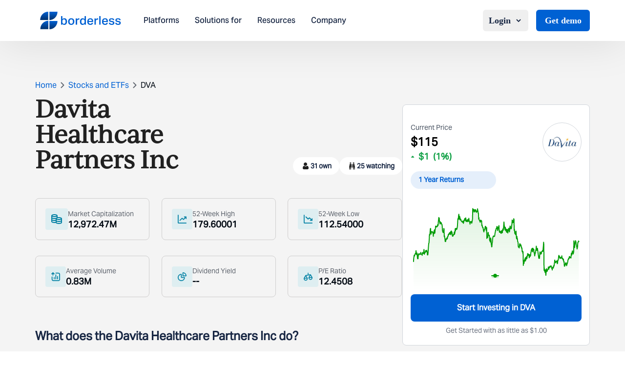

--- FILE ---
content_type: application/javascript; charset=UTF-8
request_url: https://www.borderless.world/_next/static/chunks/app/stocks/%5Bcode%5D/%5Bname%5D/page-f4da9b93c4e1fa6b.js
body_size: 8259
content:
(self.webpackChunk_N_E=self.webpackChunk_N_E||[]).push([[150],{4168:(e,t,n)=>{"use strict";n.d(t,{w:()=>l});var a=n(9180);function l(e,t){return"function"==typeof e?e(t):e&&"object"==typeof e&&a._P in e?e[a._P](t):e instanceof Date?new e.constructor(t):new Date(t)}},9180:(e,t,n)=>{"use strict";n.d(t,{_P:()=>s,my:()=>a,w4:()=>l});let a=6048e5,l=864e5,s=Symbol.for("constructDateFrom")},37786:(e,t,n)=>{Promise.resolve().then(n.bind(n,82947))},40092:function(e,t,n){"undefined"!=typeof self&&self,e.exports=function(e){var t=[function(e,t,n){"use strict";function a(){return(a=Object.assign?Object.assign.bind():function(e){for(var t=1;t<arguments.length;t++){var n=arguments[t];for(var a in n)Object.prototype.hasOwnProperty.call(n,a)&&(e[a]=n[a])}return e}).apply(this,arguments)}function l(e,t){(null==t||t>e.length)&&(t=e.length);for(var n=0,a=Array(t);n<t;n++)a[n]=e[n];return a}function s(e){return(s="function"==typeof Symbol&&"symbol"==typeof Symbol.iterator?function(e){return typeof e}:function(e){return e&&"function"==typeof Symbol&&e.constructor===Symbol&&e!==Symbol.prototype?"symbol":typeof e})(e)}Object.defineProperty(t,"__esModule",{value:!0}),n.d(t,"HighchartsReact",function(){return c});var i=n(1),r=n.n(i),o="undefined"!=typeof window?i.useLayoutEffect:i.useEffect,c=Object(i.memo)(Object(i.forwardRef)(function(e,t){var n=Object(i.useRef)(),c=Object(i.useRef)(),d=Object(i.useRef)(e.constructorType),u=Object(i.useRef)(e.highcharts);return o(function(){function t(){var t=e.highcharts||"object"===("undefined"==typeof window?"undefined":s(window))&&window.Highcharts,a=e.constructorType||"chart";t?t[a]?e.options?c.current=t[a](n.current,e.options,e.callback):console.warn('The "options" property was not passed.'):console.warn('The "constructorType" property is incorrect or some required module is not imported.'):console.warn('The "highcharts" property was not passed.')}if(c.current){if(!1!==e.allowChartUpdate)if(e.constructorType!==d.current||e.highcharts!==u.current)d.current=e.constructorType,u.current=e.highcharts,t();else if(!e.immutable&&c.current){var a,i;(a=c.current).update.apply(a,[e.options].concat(function(e){if(Array.isArray(e))return l(e)}(i=e.updateArgs||[!0,!0])||function(e){if("undefined"!=typeof Symbol&&null!=e[Symbol.iterator]||null!=e["@@iterator"])return Array.from(e)}(i)||function(e,t){if(e){if("string"==typeof e)return l(e,void 0);var n=Object.prototype.toString.call(e).slice(8,-1);return"Object"===n&&e.constructor&&(n=e.constructor.name),"Map"===n||"Set"===n?Array.from(e):"Arguments"===n||/^(?:Ui|I)nt(?:8|16|32)(?:Clamped)?Array$/.test(n)?l(e,t):void 0}}(i)||function(){throw TypeError("Invalid attempt to spread non-iterable instance.\nIn order to be iterable, non-array objects must have a [Symbol.iterator]() method.")}()))}else t()}else t()},[e.options,e.allowChartUpdate,e.updateArgs,e.containerProps,e.highcharts,e.constructorType]),o(function(){return function(){c.current&&(c.current.destroy(),c.current=null)}},[]),Object(i.useImperativeHandle)(t,function(){return{get chart(){return c.current},container:n}},[]),r.a.createElement("div",a({},e.containerProps,{ref:n}))}));t.default=c},function(t,n){t.exports=e}];function n(e){if(a[e])return a[e].exports;var l=a[e]={i:e,l:!1,exports:{}};return t[e].call(l.exports,l,l.exports,n),l.l=!0,l.exports}var a={};return n.m=t,n.c=a,n.d=function(e,t,a){n.o(e,t)||Object.defineProperty(e,t,{configurable:!1,enumerable:!0,get:a})},n.n=function(e){var t=e&&e.__esModule?function(){return e.default}:function(){return e};return n.d(t,"a",t),t},n.o=function(e,t){return Object.prototype.hasOwnProperty.call(e,t)},n.p="",n(n.s=0)}(n(12115))},82947:(e,t,n)=>{"use strict";n.r(t),n.d(t,{default:()=>M});var a=n(95155),l=n(12115),s=n(95125),i=n(52619),r=n.n(i);let o={src:"/_next/static/media/market-capitlisation.cc2deda7.svg",height:20,width:22,blurWidth:0,blurHeight:0},c={src:"/_next/static/media/dividend-yield.f9458548.svg",height:18,width:18,blurWidth:0,blurHeight:0},d={src:"/_next/static/media/pe-ratio.31293c15.svg",height:18,width:18,blurWidth:0,blurHeight:0},u={src:"/_next/static/media/week-high.db04de1b.svg",height:18,width:18,blurWidth:0,blurHeight:0},h={src:"/_next/static/media/week-low.54191c0c.svg",height:18,width:18,blurWidth:0,blurHeight:0},m={src:"/_next/static/media/volume.21d144d1.svg",height:18,width:18,blurWidth:0,blurHeight:0};var x=n(15239);let p={src:"/_next/static/media/own.29ff02da.svg",height:20,width:20,blurWidth:0,blurHeight:0},f={src:"/_next/static/media/watch.17fc19b0.svg",height:20,width:20,blurWidth:0,blurHeight:0},v=e=>{let{icon:t,children:n}=e;return(0,a.jsxs)("div",{className:"bg-white flex flex-row justify-center items-center px-4 py-2 gap-1 rounded-full",children:[(0,a.jsx)(x.default,{src:t,height:"20",width:"20",alt:"icon"}),(0,a.jsx)("span",{className:"font-AktivGrotesk font-bold text-[12px] leading-[18px] text-[#162542] [font-feature-settings:'pnum'_on,'lnum'_on,'case'_on] md:font-semibold md:text-sm md:leading-4",children:n})]})},g=e=>{let{index:t,activeTab:n}=e;return(0,a.jsx)("div",{id:"selectOption-".concat(t),optionindex:t,name:"option-component",className:"w-full px-2 py-2 mb-2 ".concat(n==t?"bg-gray-100 rounded":"bg-transparent"," hover:bg-gray-100 hover:rounded"),children:e.children})};function b(e){let[t,n]=(0,l.useState)(!1),{setActiveTab:s,activeTab:i,isVisible:r}=e,[o,c]=(0,l.useState)(null);return(0,l.useEffect)(()=>{let e=document.getElementById("selectOption-".concat(i));c(null==e?void 0:e.innerText),n(!1)},[i]),(0,a.jsxs)("div",{className:"".concat(r?"block":""," cursor-pointer"),children:[(0,a.jsx)("div",{className:"relative w-[175px] h-[36px] bg-[#0061d31a] rounded-full font-AktivGrotesk font-bold text-[14px] text-[#0061d3] leading-[17px] px-4 py-2 flex items-center justify-between cursor-pointer",children:o}),(0,a.jsx)("div",{className:"absolute mt-2 w-[175px] bg-white rounded-lg p-2 font-AktivGrotesk font-normal text-[14px] leading-[19px] text-[#616770] border border-[#CAD0D7] ".concat(t?"block z-50":"hidden"),onClick:e=>{let t=e.target;"option-component"===t.getAttribute("name")&&s(t.getAttribute("optionIndex"))},children:e.children})]})}var y=n(6311),j=n.n(y),w=n(40092),k=n.n(w);let N=e=>{let{data:t,handleChange:n,customOption:s,stockdetailData:i,query:r}=e,[o,c]=(0,l.useState)("1 Year Returns"),[d,u]=(0,l.useState)(!0),h=e=>{c(e),n(e)};return(0,l.useEffect)(()=>{h("1 Year Returns")},[t]),(0,a.jsxs)("div",{className:"md:min-w-[384px] sticky top-40 py-5 bg-white border border-gray-300 rounded-lg overflow-y-auto max-h-[calc(100vh-20px)]",children:[(0,a.jsxs)("div",{className:"flex justify-between p-4",children:[(0,a.jsxs)("div",{children:[(0,a.jsx)("div",{className:"text-sm font-medium text-gray-600",children:"Current Price"}),(0,a.jsxs)("div",{className:"mt-1",children:[(0,a.jsxs)("div",{className:"text-2xl font-bold",children:["$",Math.round(null==i?void 0:i.currentPrice,2)]}),(0,a.jsxs)("div",{className:"flex items-center font-bold text-lg ".concat(-1===Math.sign(null==i?void 0:i.changePrice)?"text-red-600":"text-green-600"),children:[(0,a.jsx)("div",{className:"w-0 h-0 border-x-4 border-x-transparent ".concat(-1===Math.sign(null==i?void 0:i.changePrice)?"border-t-4 border-red-600":"border-b-4 border-green-600"," rounded-sm mr-2")}),(0,a.jsxs)("div",{children:["$",Math.round(null==i?void 0:i.changePrice,2)]}),(0,a.jsxs)("div",{className:"ml-2",children:["(",Math.round(null==i?void 0:i.percentChange,2),"%)"]})]})]})]}),(0,a.jsx)("div",{className:"w-20 h-20 p-2 border border-gray-300 rounded-full text-center",children:(null==i?void 0:i.logo)&&d?(0,a.jsx)("img",{onError:()=>u(!1),src:i.logo,alt:"image",className:"height-[50px] rounded-full"}):(0,a.jsx)("h3",{className:"text-4xl font-semibold text-gray-500",children:"a"})})]}),(0,a.jsx)("div",{className:"px-4",children:(0,a.jsx)(b,{setActiveTab:h,activeTab:o,isVisible:!0,children:(0,a.jsx)(g,{index:"1 Year Returns",activeTab:o,children:"1 Year Returns"})})}),(0,a.jsx)("div",{className:"p-2",children:s?(0,a.jsx)(k(),{highcharts:j(),options:s}):(0,a.jsx)("p",{children:"No chart data available"})}),(0,a.jsxs)("div",{className:"w-full px-4",children:[(0,a.jsxs)("button",{className:"w-full py-4 bg-blue text-white font-semibold rounded-lg",onClick:()=>{window.open("https://platform.stockal.com/signin","_blank","noopener")},children:["Start Investing in ",r]}),(0,a.jsx)("p",{className:"mt-2 text-center text-sm text-gray-500",children:"Get Started with as little as $1.00"})]})]})},A=e=>{var t,n,l,s,i,r,g,b;let{query:y,stockInfo:j,handleChange:w,customOption:k,stockdetailData:A}=e,D={"Market Capitalization":{val:null==j?void 0:j.marketCapitalization,image:o},"52-Week High":{val:null==j?void 0:j.yearHigh,image:u},"52-Week Low":{val:null==j?void 0:j.yearLow,image:h},"Average Volume":{val:null==j?void 0:j.volume,image:m},"Dividend Yield":{val:null==j?void 0:j.divyield,image:c},"P/E Ratio":{val:null==j?void 0:j.pe1,image:d}},S=null==y||null==(t=y.split("-"))?void 0:t.map(e=>e[0].toUpperCase()+e.substring(1)).join(" "),C=null==A||null==(l=A.stockInfo)||null==(n=l.data)?void 0:n.company;return(0,a.jsxs)("div",{className:"!w-full pb-16",children:[(0,a.jsxs)("div",{className:"flex items-end justify-between flex-wrap gap-2 mt-10 lg:mt-4",children:[(0,a.jsx)("div",{className:"font-IvyJournal font-bold text-[24px] leading-[29px] lg:text-5xl lg:leading-[52px] text-[#212121] lg:max-w-[50%]",children:S}),(0,a.jsxs)("div",{className:"flex items-center gap-2 ",children:[!!(null==j?void 0:j.own)&&(0,a.jsxs)(v,{icon:p,children:[null==j?void 0:j.own," own"]}),!!(null==j?void 0:j.watch)&&(0,a.jsxs)(v,{icon:f,children:[null==j?void 0:j.watch," watching"]})]})]}),(0,a.jsx)("div",{className:"w-full mt-12 mb-10 lg:hidden",children:(null==A?void 0:A.priceHistoryData)&&C&&(0,a.jsx)(N,{data:A,pricehistoryData:null==A?void 0:A.priceHistoryData,handleChange:w,customOption:k,stockdetailData:null==A||null==(s=A.stockDetailData)?void 0:s.data,companyName:C,query:null==A||null==(r=A.stockDetailData)||null==(i=r.data)?void 0:i.code})}),(0,a.jsx)("div",{className:"hidden sm:grid grid-cols-3 gap-y-8 gap-x-6 mt-12",children:null==(g=Object.keys(D))?void 0:g.map((e,t)=>{var n,l,s;return(0,a.jsxs)("div",{className:"p-5 flex items-center gap-2 w-[234px] border border-[#cecdcd] rounded-lg ",children:[(0,a.jsx)("div",{className:"bg-[#DEEEF1] p-3 rounded",children:(0,a.jsx)(x.default,{src:null==(n=D[e])?void 0:n.image,alt:e})}),(0,a.jsxs)("div",{children:[(0,a.jsx)("div",{className:"font-AktivGrotesk font-medium text-sm leading-5 text-[#616770]",children:e}),(0,a.jsx)("div",{className:"font-AktivGrotesk font-bold text-lg leading-[23px] text-[#020a13]",children:(null==(l=D[e])?void 0:l.val)?null==(s=D[e])?void 0:s.val:"--"})]})]},t)})}),(0,a.jsx)("div",{className:"flex flex-col gap-6 border border-[#cad0d7] rounded-lg p-4 mt-6 sm:hidden",children:null==(b=Object.keys(D))?void 0:b.map((e,t)=>{var n,l,s;return(0,a.jsxs)("div",{className:"flex justify-between items-center",children:[(0,a.jsxs)("div",{className:"flex items-center gap-3",children:[(0,a.jsx)(x.default,{src:null==(n=D[e])?void 0:n.image,alt:e}),(0,a.jsx)("span",{className:"font-AktivGrotesk font-medium text-sm leading-5",children:e})]}),(0,a.jsx)("span",{className:"font-AktivGrotesk font-semibold text-base leading-6",children:(null==(l=D[e])?void 0:l.val)?null==(s=D[e])?void 0:s.val:"--"})]},t)})})]})},D=function(e){let[t,n]=(0,l.useState)(!1),a=(0,l.useRef)(null);return(0,l.useEffect)(()=>{if(!e.current)return;a.current=new IntersectionObserver(e=>{let[t]=e;return n(t.isIntersecting)});let t=e.current;return a.current.observe(t),()=>{a.current&&a.current.disconnect()}},[e]),t},S=e=>{let{StockInfo:t,companyName:n}=e,[s,i]=(0,l.useState)(!1);return(0,a.jsx)(a.Fragment,{children:(null==t?void 0:t.intrinioDesc)?(0,a.jsxs)("div",{className:"pb-16",children:[(0,a.jsx)("div",{className:"text-[24px] font-bold text-[#162542] leading-[31px] font-AktivGrotesk",children:"What does the ".concat(n," do?")}),(0,a.jsx)("div",{className:"mt-4 mb-6 h-[1px] bg-[#CAD0D7] rounded-full"}),(0,a.jsxs)("div",{children:[(0,a.jsx)("span",{className:"".concat(s?"":"line-clamp-2"," font-AktivGrotesk font-normal text-[16px] leading-[27px] text-[#212121]"),children:null==t?void 0:t.intrinioDesc}),(0,a.jsx)("div",{className:"font-medium text-[16px] leading-[23px] text-[#0061D3] mt-2 cursor-pointer font-AktivGrotesk",onClick:()=>i(!s),children:s?"Read Less":"Read More"})]})]}):null})},C={src:"/_next/static/media/minus.b6452974.svg",height:25,width:23,blurWidth:0,blurHeight:0},H={src:"/_next/static/media/plus.fec7c7dd.svg",height:32,width:32,blurWidth:0,blurHeight:0},I=e=>{let{companyName:t,stockInfo:n,currentPrice:s}=e,[i,r]=(0,l.useState)([]),o=[{ques:"What is ".concat(t," share price today?"),ans:"".concat(t," share price today is $").concat(s,".")},{ques:"Can Indians buy ".concat(t," shares?"),ans:"Yes, of course! Indians can invest in ".concat(t," shares from India.")},{ques:"How can I buy ".concat(t," shares from India?"),ans:"It is very easy to buy ".concat(t," from India. With Stockal, you can open a US stocks account in less than 3 minutes. Once that's done, transfer funds within 48 hours and easily buy the stocks you want to — that too at minimal brokerage.")},{ques:"Can Fractional shares of ".concat(t," be purchased?"),ans:"Yes, you can buy fractional shares of ".concat(t," with Stockal app.")},{ques:"What are the documents required to start investing in ".concat(t," stocks?"),ans:(0,a.jsxs)(a.Fragment,{children:[(0,a.jsx)("div",{children:"To start investing in ".concat(t,", You will need the following documents:")}),(0,a.jsx)("div",{children:"• Proof of Identification (PAN / Aadhaar / National ID proof)"})]})},{ques:"What is today's traded volume of ".concat(t,"?"),ans:"".concat(t,"'s traded volume for the day stands at ").concat(null==n?void 0:n.volume)},{ques:"What is today's market capitalisation of ".concat(t,"?"),ans:"".concat(t,"'s market capitalisation for the day stands at $").concat(null==n?void 0:n.marketCapitalization,".")},{ques:"What is the 52-Week High and Low Range of ".concat(t,"?"),ans:(0,a.jsxs)(a.Fragment,{children:[(0,a.jsx)("div",{children:"52-Week High of ".concat(t," is $").concat(null==n?void 0:n.yearHigh)}),(0,a.jsx)("div",{children:"52-Week Low of ".concat(t," is $").concat(null==n?void 0:n.yearLow)})]})},{ques:"What percentage is ".concat(t," down from its 52-Week High?"),ans:"".concat(t," share price today is $").concat(s," — down by ").concat(Math.round(((null==n?void 0:n.yearHigh)-s)/(null==n?void 0:n.yearHigh)*100,2),"% from its 52-Week High price of $").concat(null==n?void 0:n.yearHigh,".")},{ques:"What percentage is ".concat(t," up from its 52-Week Low?"),ans:"".concat(t," share price today is $").concat(s," — up by ").concat(Math.round((s-(null==n?void 0:n.yearLow))/(null==n?void 0:n.yearLow)*100,2),"% from its 52-Week Low price of $").concat(null==n?void 0:n.yearLow,".")}];return(0,a.jsxs)("div",{className:" font-AktivGrotesk flex flex-col gap-4",children:[(0,a.jsx)("div",{className:"text-[#162542] pb-4",children:(0,a.jsx)("div",{className:" font-bold text-xl md:text-2xl md:leading-8 leading-7",children:"Frequently Asked Questions"})}),!!o.length&&(null==o?void 0:o.map((e,t)=>{let{ques:n,ans:l}=e;return(0,a.jsxs)("div",{className:"p-4 border border-gray-200 rounded-lg cursor-pointer",onClick:()=>(e=>{let t=[...i];if(t.includes(e)){let n=t.indexOf(e);t.splice(n,1),r(t)}else t.push(e),r(t)})(t),children:[(0,a.jsxs)("div",{className:"flex justify-between",children:[(0,a.jsx)("div",{className:"font-semibold text-base leading-relaxed text-gray-900",children:n}),(0,a.jsx)("div",{className:"flex items-center justify-center w-10 md:w-5 md:h-5",children:(0,a.jsx)(x.default,{src:i.includes(t)?C:H,alt:i.includes(t)?"Collapse answer":"Expand answer",className:"w-full h-full"})})]}),i.includes(t)&&(0,a.jsx)("div",{className:"pt-3 text-sm leading-5 text-gray-900/80",children:l})]},t)}))]})},E={src:"/_next/static/media/chevron-right.95b18fe2.svg",height:21,width:20,blurWidth:0,blurHeight:0},O=e=>{var t;let{relatedStocksData:n}=e,[s,i]=(0,l.useState)(Array(null==n?void 0:n.length).fill(!1));return(0,a.jsxs)("div",{className:"pb-16",children:[(0,a.jsx)("div",{className:"font-ivy-journal text-black font-semibold text-2xl leading-[39px] mb-4",children:"Related Stocks"}),(0,a.jsx)("div",{className:"flex flex-wrap justify-between gap-6",children:null==n||null==(t=n.slice(0,4))?void 0:t.map((e,t)=>{var n,l,r;return(0,a.jsxs)("div",{className:"flex justify-between items-center p-3 bg-white rounded-lg w-[270px] gap-6 cursor-pointer hover:shadow-lg",children:[(0,a.jsx)("div",{children:(0,a.jsx)("img",{src:null==e?void 0:e.logo,alt:null==e?void 0:e.company,width:"60",height:"60",className:"rounded-full border border-gray-200"})}),(0,a.jsxs)("div",{className:"w-full overflow-hidden",children:[(0,a.jsx)("div",{className:"font-AktivGrotesk font-semibold text-lg leading-[29px] text-gray-600 mb-1 whitespace-nowrap overflow-hidden text-ellipsis ".concat(s[t]?"text-blue-600":""),onMouseEnter:()=>(e=>{let t=[...s];t[e]=!0,i(t)})(t),onMouseLeave:()=>(e=>{let t=[...s];t[e]=!1,i(t)})(t),children:null==e?void 0:e.company}),(0,a.jsxs)("div",{className:"font-AktivGrotesk font-normal text-base leading-[23px] text-gray-800 mb-1",children:["$",null==e||null==(n=e.price)?void 0:n.toFixed(2)]}),(0,a.jsxs)("div",{className:"font-AktivGrotesk font-normal text-sm leading-[19px] ".concat((null==e?void 0:e.change)<0?"text-red-600":"text-green-600"),children:["$",null==e||null==(l=e.change)?void 0:l.toFixed(2)," (",null==e||null==(r=e.percentChange)?void 0:r.toFixed(2),"%)"]})]})]},null==e?void 0:e.code)})})]})},W={src:"/_next/static/media/inputButton.5ca4b03d.svg",height:56,width:56,blurWidth:0,blurHeight:0},_={src:"/_next/static/media/mobileDesktopImg.91c9343e.png",height:248,width:428,blurDataURL:"[data-uri]",blurWidth:8,blurHeight:5},R=e=>{let{signupData:t}=e,[n,s]=(0,l.useState)(""),[i,r]=(0,l.useState)(!1);return(0,a.jsxs)("div",{className:"flex flex-col lg:flex-row items-end justify-between bg-[#CCDEF6] rounded-lg md:px-14 md:pt-14 ",children:[(0,a.jsxs)("div",{className:"lg:w-1/2 pb-14",children:[(0,a.jsx)("div",{className:"font-IvyJournal font-semibold text-[36px] leading-[39px] text-gray-900",children:"Sign up and dive into a whole new world of investing."}),(0,a.jsxs)("div",{className:"font-AktivGrotesk font-medium text-lg leading-7 text-gray-600 mt-3",children:["Join over ",null==t?void 0:t.customers," who have signed up and are using Stockal successfully already."]}),(0,a.jsx)("div",{className:"mt-8 max-w-md",children:(0,a.jsxs)("div",{className:"flex justify-between items-center rounded-lg bg-white ".concat(i?"border border-red-500":""),children:[(0,a.jsx)("input",{type:"email",placeholder:"Enter Email Address",className:"flex-grow p-4 text-base font-AktivGrotesk bg-transparent border-none focus:outline-none",value:n,onChange:e=>{s(e.target.value)}}),(0,a.jsx)("span",{className:"p-2 cursor-pointer",onClick:()=>(e=>{/^(([^<>()[\]\\.,;:\s@"]+(\.[^<>()[\]\\.,;:\s@"]+)*)|(".+"))@((\[[0-9]{1,3}\.[0-9]{1,3}\.[0-9]{1,3}\.[0-9]{1,3}\])|(([a-zA-Z\-0-9]+\.)+[a-zA-Z]{2,}))$/.test(e)?(s(""),r(!1),window.location.href="https://platform.stockal.com/india/signup?email="+e):r(!0)})(n),children:(0,a.jsx)(x.default,{src:W,alt:"button-icon",className:"h-14 w-14"})})]})})]}),(0,a.jsx)("div",{className:"w-1/2 lg:w-auto hidden lg:block",children:(0,a.jsx)(x.default,{src:_,alt:"signup-banner"})})]})};var G=n(93366),P=n(87717);let M=e=>{var t,n,i,o,c,d,u,h,m,p,f,v,g,b,y,j,w,k,C,H,W,_,M,T,F,q,L,Y,$,B;let{params:U}=e,[z,Z]=(0,l.useState)(!1),[V,J]=(0,l.useState)([]),[K,Q]=(0,l.useState)(),[X,ee]=(0,l.useState)((null==V||null==(n=V.pricehistoryData)||null==(t=n.data)?void 0:t.priceHistory)||[]),[et,en]=(0,l.useState)([]),[ea,el]=(0,l.useState)([]);D((0,l.useRef)(null));let es=null==V||null==(o=V.stockInfo)||null==(i=o.data)?void 0:i.company,ei=(0,l.use)(U);(0,l.useEffect)(()=>{(null==ei?void 0:ei.code)&&er()},[ei]);let er=async()=>{Z(!0),J([]);try{var e;let{code:t,name:n}=ei;Q(n);let a=await s.A.get("/api/stocks/details?code=".concat(t)),{priceHistoryData:l}=a.data||{};J(a.data),ee((null==l||null==(e=l.data)?void 0:e.priceHistory)||[]),eo("1 Year Returns")}catch(e){console.log("Error fetching stock data:",e),J([])}finally{Z(!1)}},eo=e=>{let t=(0,G.o)({"1 Year Returns":(0,P.e)(new Date,360)}[e]),n=[],a=[];X.forEach((e,l)=>{(0,G.o)(new Date(e.date))<t&&(n.push(e.price),a.push(l))}),en(n),el(a)},ec=1;(0,l.useEffect)(()=>{let e=[];null==X||X.forEach((t,n)=>{moment().subtract(7,"days").format("yyyy-MM-DD")<t.date&&(e.push(t.price),ea.push(ec+1),ec+=1)}),en(e)},[]);let ed=et[et.length-1]-et[0]>0?"grow":"fall",eu={title:{text:null},chart:{height:200,backgroundColor:"rgba(255, 255, 255, 0)",marginTop:0,marginBottom:0},navigator:{enabled:!1},rangeSelector:{enabled:!1},scrollbar:{enabled:!1,liveRedraw:!1},xAxis:{visible:!1,crosshair:!1},yAxis:{visible:!1,crosshair:!1},plotOptions:{series:{compare:"percent",showInNavigator:!0,dataGrouping:{enabled:!1},states:{hover:{enabled:!1}},marker:{states:{hover:{enabled:!1}}}}},tooltip:{enabled:!1},series:[{name:"",data:et,color:"grow"===ed?"#009C06":"#D81331",type:"area",fillColor:{linearGradient:[0,0,0,200]},threshold:null}],credits:{enabled:!1}};"grow"===ed?eu.series[0].fillColor.stops=[[0,"rgba(0, 156, 6, 0.15)"],[1,"rgba(0, 156, 6, 0)"]]:eu.series[0].fillColor.stops=[[0,"rgba(216, 19, 49, 0.15)"],[1,"rgba(216, 19, 49, 0)"]];let eh=null==K||null==(c=K.split("-"))?void 0:c.map((e,t)=>({key:t,value:e[0].toUpperCase()+e.substring(1)})).map(e=>e.value).join(" ");return null==V||null==(u=V.stockDetailData)||null==(d=u.data)||d.company,null==V||null==(m=V.stockDetailData)||null==(h=m.data)||h.code,null==V||null==(f=V.stockDetailData)||null==(p=f.data)||p.company,null==V||null==(g=V.stockDetailData)||null==(v=g.data)||v.code,null==V||null==(y=V.stockDetailData)||null==(b=y.data)||b.code,null==V||null==(w=V.stockDetailData)||null==(j=w.data)||j.company,(0,a.jsx)(a.Fragment,{children:z||0===V.length?(0,a.jsx)("div",{className:"flex justify-center h-screen mt-40",children:(0,a.jsx)("img",{src:"/gif/borderless.gif",alt:"Animated Illustration",className:"object-contain w-24 h-24"})}):(0,a.jsxs)(a.Fragment,{children:[(0,a.jsxs)("div",{className:"px-6 md:px-18 flex flex-row gap-6 bg-[#f4f4f4] xxl:px-[134px] py-[78px]  lg:py-[135px] relative ",children:[(0,a.jsxs)("div",{className:"flex-col w-full gap-2.5 lg:w-full ",children:[(0,a.jsx)("div",{className:"mt-7",children:(0,a.jsxs)("div",{className:"flex text-base font-normal leading-[23px] font-AktivGrotesk items-center",children:[(0,a.jsx)(r(),{href:"/",className:"text-[#0061d3]",children:"Home"}),(0,a.jsx)(x.default,{src:E,alt:"arrow-icon",className:"mx-0.5"}),(0,a.jsx)(r(),{href:"/stocks",className:"text-[#0061d3]",children:"Stocks and ETFs"}),(0,a.jsx)(x.default,{src:E,alt:"arrow-icon",className:"mx-0.5"}),(0,a.jsx)("span",{className:"font-medium text-[#020a13] z-10",children:null==V||null==(C=V.stockDetailData)||null==(k=C.data)?void 0:k.code})]})}),!!(null==V?void 0:V.stockInfo)&&(0,a.jsx)(A,{stockInfo:null==V||null==(H=V.stockInfo)?void 0:H.data,query:K,handleChange:eo,customOption:eu,stockdetailData:V}),!!(null==V?void 0:V.stockInfo)&&(0,a.jsx)(S,{StockInfo:null==V||null==(W=V.stockInfo)?void 0:W.data,companyName:eh}),es&&(0,a.jsx)(I,{companyName:eh,stockInfo:null==V||null==(_=V.stockInfo)?void 0:_.data,currentPrice:null==V||null==(F=V.stockDetailData)||null==(T=F.data)||null==(M=T.currentPrice)?void 0:M.toFixed(2)})]}),(0,a.jsx)("div",{className:"max-w-[384px] mt-[78.93px] hidden lg:block",children:(null==V?void 0:V.priceHistoryData)&&es&&(0,a.jsx)(N,{data:V,pricehistoryData:null==V?void 0:V.priceHistoryData,handleChange:eo,customOption:eu,stockdetailData:null==V||null==(q=V.stockDetailData)?void 0:q.data,companyName:es,query:null==V||null==(Y=V.stockDetailData)||null==(L=Y.data)?void 0:L.code})})]}),(0,a.jsx)("div",{className:"mb-0 flex justify-center bg-[#E9ECF0]",children:(0,a.jsxs)("div",{className:"hidden lg:block container p-16 px-6 md:px-18 xxl:px-[134px]",children:[(null==V?void 0:V.relatedStocksData)&&(0,a.jsx)(O,{relatedStocksData:null==V||null==($=V.relatedStocksData)?void 0:$.data}),(null==V?void 0:V.signupData)&&(0,a.jsx)(R,{signupData:null==V||null==(B=V.signupData)?void 0:B.data})]})})]})})}},87717:(e,t,n)=>{"use strict";n.d(t,{e:()=>s});var a=n(4168),l=n(92118);function s(e,t,n){var s=-t;let i=(0,l.a)(e,null==n?void 0:n.in);return isNaN(s)?(0,a.w)((null==n?void 0:n.in)||e,NaN):(s&&i.setDate(i.getDate()+s),i)}},92118:(e,t,n)=>{"use strict";n.d(t,{a:()=>l});var a=n(4168);function l(e,t){return(0,a.w)(t||e,e)}},93366:(e,t,n)=>{"use strict";n.d(t,{o:()=>l});var a=n(92118);function l(e,t){let n=(0,a.a)(e,null==t?void 0:t.in);return n.setHours(0,0,0,0),n}}},e=>{e.O(0,[8910,5239,5125,2619,8441,1255,7358],()=>e(e.s=37786)),_N_E=e.O()}]);

--- FILE ---
content_type: application/javascript; charset=UTF-8
request_url: https://www.borderless.world/_next/static/chunks/6912-d9eb78930015168a.js
body_size: 5826
content:
(self.webpackChunk_N_E=self.webpackChunk_N_E||[]).push([[6912],{1987:(e,t,s)=>{"use strict";s.d(t,{A:()=>n});var i=s(95155);s(12115);let n=e=>{let{width:t="100%",height:s="100%",className:n}=e;return(0,i.jsxs)(i.Fragment,{children:[(0,i.jsx)("div",{className:"animate-pulse bg-gray-200 ".concat(n," hidden md:block"),style:{width:t,height:"".concat(s,"px"),borderRadius:"10px"}}),(0,i.jsx)("div",{className:"animate-pulse bg-gray-200 md:hidden",style:{borderRadius:"10px",height:"".concat(s,"px"),minWidth:"".concat(t)}})]})}},2025:(e,t,s)=>{"use strict";s.r(t),s.d(t,{default:()=>i});let i={src:"/_next/static/media/mobilebg.32fbba4c.svg",height:362,width:375,blurWidth:0,blurHeight:0}},9938:(e,t,s)=>{"use strict";s.r(t),s.d(t,{default:()=>i});let i={src:"/_next/static/media/bg.f4ac6b5c.png",height:1406,width:2880,blurDataURL:"[data-uri]",blurWidth:8,blurHeight:4}},22251:(e,t,s)=>{"use strict";s.r(t),s.d(t,{default:()=>i});let i={src:"/_next/static/media/bginvesting.fe118194.png",height:1100,width:1310,blurDataURL:"[data-uri]",blurWidth:8,blurHeight:7}},22545:(e,t,s)=>{"use strict";s.r(t),s.d(t,{default:()=>i});let i={src:"/_next/static/media/arrow.5e495c7a.svg",height:34,width:35,blurWidth:0,blurHeight:0}},40473:(e,t,s)=>{"use strict";s.d(t,{default:()=>o});var i=s(95155),n=s(12115),r=s(15239),l=s(38239),a=s(66781);let o=e=>{let{icon:t,title:s,subtitle1:o,subtitle2:d,buttonTitle:u,containerStyles:c="",titleStyles:h="",subtitleStyles:m="",buttonStyles:f="",inputField:p=!1,link:x}=e,[A,g]=(0,n.useState)(""),[v,b]=(0,n.useState)(!1),[_,y]=(0,n.useState)(""),[S,j]=(0,n.useState)(!1);return(0,n.useEffect)(()=>{let e=()=>{"visible"===document.visibilityState&&j(!1)};return document.addEventListener("visibilitychange",e),()=>{document.removeEventListener("visibilitychange",e)}},[]),(0,i.jsxs)("div",{className:"pb-[22.56px] md:pb-10 md:mb-16 lg:mb-[100px] shadow-customShadow flex flex-col items-center justify-center rounded-[7px] md:rounded-3xl ".concat(c," relative"),children:[(0,i.jsx)(r.default,{src:a.default,alt:"bg-image",className:"absolute inset-0 w-full h-full object-cover rounded-[7px] md:rounded-3xl z-[-1]",layout:"fill"}),(0,i.jsx)(r.default,{src:t,alt:"icon",className:"pt-5 md:pt-10 h-[121px] w-[125px] md:h-[243px] md:w-[250px]"}),(0,i.jsxs)("div",{className:"flex flex-col items-center px-6 mt-4 md:mt-8 md:px-0",children:[(0,i.jsx)("h1",{className:"px-[9px] md:px-4 font-IvyJournal font-bold text-[18px] leading-[22.79px] md:text-[32px] md:leading-[40.51px] text-dark text-center ".concat(h),children:s}),(0,i.jsxs)("h2",{className:"my-[9px] md:my-3.5 font-AktivGrotesk font-normal text-base leading-[19px] md:text-[20px] md:leading-[25.59px] ".concat(m," text-[#797C7E] text-center"),children:[o,(0,i.jsx)("br",{}),d]}),!1===p?(0,i.jsx)(l.default,{title:u,buttonStyles:f,link:x}):(0,i.jsx)("form",{onSubmit:e=>{e.preventDefault(),(e=>{b(!1),y(""),/^(([^<>()[\]\\.,;:\s@"]+(\.[^<>()[\]\\.,;:\s@"]+)*)|(".+"))@((\[[0-9]{1,3}\.[0-9]{1,3}\.[0-9]{1,3}\.[0-9]{1,3}\])|(([a-zA-Z\-0-9]+\.)+[a-zA-Z]{2,}))$/.test(e)?(j(!0),g(""),b(!1),y(""),window.location.href="https://platform.stockal.com/signup?email=".concat(e)):(b(!0),y("Enter Valid Email Address"))})(A)},children:(0,i.jsxs)("div",{className:"h-[54px] mt-[20px] md:h-[42px] lg:h-[54px] flex relative border border-gray-300 rounded-lg overflow-hidden w-[90%] lg:w-[728px] mb-[10px] mx-2.5 md:mx-0",children:[(0,i.jsx)("input",{className:"w-full pl-[11px] pr-[50px] h-full focus:outline-none",type:"text",placeholder:"Enter your email address",value:A,onChange:e=>{g(e.target.value)}}),(0,i.jsx)("button",{type:"submit",className:"absolute top-0 right-0 flex items-center justify-center h-full px-4 transition bg-blue-600 rounded-r-lg text-blue hover:bg-blue-700",children:S?(0,i.jsx)("div",{className:"relative w-6 h-6 mr-2",children:(0,i.jsx)("div",{className:"absolute top-0 left-0 w-full h-full border-4 border-transparent rounded-full border-t-blue animate-spin"})}):"→"})]})}),!0===p&&""!==_&&(0,i.jsx)("span",{className:"mt-2 text-base font-normal leading-6 text-red-600 font-AktivGrotesk",children:_})]})]})}},45688:(e,t,s)=>{"use strict";var i=s(95704);s(86340);var n=s(12115),r=function(e){return e&&"object"==typeof e&&"default"in e?e:{default:e}}(n),l=void 0!==i&&i.env&&!0,a=function(e){return"[object String]"===Object.prototype.toString.call(e)},o=function(){function e(e){var t=void 0===e?{}:e,s=t.name,i=void 0===s?"stylesheet":s,n=t.optimizeForSpeed,r=void 0===n?l:n;d(a(i),"`name` must be a string"),this._name=i,this._deletedRulePlaceholder="#"+i+"-deleted-rule____{}",d("boolean"==typeof r,"`optimizeForSpeed` must be a boolean"),this._optimizeForSpeed=r,this._serverSheet=void 0,this._tags=[],this._injected=!1,this._rulesCount=0;var o="undefined"!=typeof window&&document.querySelector('meta[property="csp-nonce"]');this._nonce=o?o.getAttribute("content"):null}var t,s=e.prototype;return s.setOptimizeForSpeed=function(e){d("boolean"==typeof e,"`setOptimizeForSpeed` accepts a boolean"),d(0===this._rulesCount,"optimizeForSpeed cannot be when rules have already been inserted"),this.flush(),this._optimizeForSpeed=e,this.inject()},s.isOptimizeForSpeed=function(){return this._optimizeForSpeed},s.inject=function(){var e=this;if(d(!this._injected,"sheet already injected"),this._injected=!0,"undefined"!=typeof window&&this._optimizeForSpeed){this._tags[0]=this.makeStyleTag(this._name),this._optimizeForSpeed="insertRule"in this.getSheet(),this._optimizeForSpeed||(l||console.warn("StyleSheet: optimizeForSpeed mode not supported falling back to standard mode."),this.flush(),this._injected=!0);return}this._serverSheet={cssRules:[],insertRule:function(t,s){return"number"==typeof s?e._serverSheet.cssRules[s]={cssText:t}:e._serverSheet.cssRules.push({cssText:t}),s},deleteRule:function(t){e._serverSheet.cssRules[t]=null}}},s.getSheetForTag=function(e){if(e.sheet)return e.sheet;for(var t=0;t<document.styleSheets.length;t++)if(document.styleSheets[t].ownerNode===e)return document.styleSheets[t]},s.getSheet=function(){return this.getSheetForTag(this._tags[this._tags.length-1])},s.insertRule=function(e,t){if(d(a(e),"`insertRule` accepts only strings"),"undefined"==typeof window)return"number"!=typeof t&&(t=this._serverSheet.cssRules.length),this._serverSheet.insertRule(e,t),this._rulesCount++;if(this._optimizeForSpeed){var s=this.getSheet();"number"!=typeof t&&(t=s.cssRules.length);try{s.insertRule(e,t)}catch(t){return l||console.warn("StyleSheet: illegal rule: \n\n"+e+"\n\nSee https://stackoverflow.com/q/20007992 for more info"),-1}}else{var i=this._tags[t];this._tags.push(this.makeStyleTag(this._name,e,i))}return this._rulesCount++},s.replaceRule=function(e,t){if(this._optimizeForSpeed||"undefined"==typeof window){var s="undefined"!=typeof window?this.getSheet():this._serverSheet;if(t.trim()||(t=this._deletedRulePlaceholder),!s.cssRules[e])return e;s.deleteRule(e);try{s.insertRule(t,e)}catch(i){l||console.warn("StyleSheet: illegal rule: \n\n"+t+"\n\nSee https://stackoverflow.com/q/20007992 for more info"),s.insertRule(this._deletedRulePlaceholder,e)}}else{var i=this._tags[e];d(i,"old rule at index `"+e+"` not found"),i.textContent=t}return e},s.deleteRule=function(e){if("undefined"==typeof window)return void this._serverSheet.deleteRule(e);if(this._optimizeForSpeed)this.replaceRule(e,"");else{var t=this._tags[e];d(t,"rule at index `"+e+"` not found"),t.parentNode.removeChild(t),this._tags[e]=null}},s.flush=function(){this._injected=!1,this._rulesCount=0,"undefined"!=typeof window?(this._tags.forEach(function(e){return e&&e.parentNode.removeChild(e)}),this._tags=[]):this._serverSheet.cssRules=[]},s.cssRules=function(){var e=this;return"undefined"==typeof window?this._serverSheet.cssRules:this._tags.reduce(function(t,s){return s?t=t.concat(Array.prototype.map.call(e.getSheetForTag(s).cssRules,function(t){return t.cssText===e._deletedRulePlaceholder?null:t})):t.push(null),t},[])},s.makeStyleTag=function(e,t,s){t&&d(a(t),"makeStyleTag accepts only strings as second parameter");var i=document.createElement("style");this._nonce&&i.setAttribute("nonce",this._nonce),i.type="text/css",i.setAttribute("data-"+e,""),t&&i.appendChild(document.createTextNode(t));var n=document.head||document.getElementsByTagName("head")[0];return s?n.insertBefore(i,s):n.appendChild(i),i},t=[{key:"length",get:function(){return this._rulesCount}}],function(e,t){for(var s=0;s<t.length;s++){var i=t[s];i.enumerable=i.enumerable||!1,i.configurable=!0,"value"in i&&(i.writable=!0),Object.defineProperty(e,i.key,i)}}(e.prototype,t),e}();function d(e,t){if(!e)throw Error("StyleSheet: "+t+".")}var u=function(e){for(var t=5381,s=e.length;s;)t=33*t^e.charCodeAt(--s);return t>>>0},c={};function h(e,t){if(!t)return"jsx-"+e;var s=String(t),i=e+s;return c[i]||(c[i]="jsx-"+u(e+"-"+s)),c[i]}function m(e,t){"undefined"==typeof window&&(t=t.replace(/\/style/gi,"\\/style"));var s=e+t;return c[s]||(c[s]=t.replace(/__jsx-style-dynamic-selector/g,e)),c[s]}var f=function(){function e(e){var t=void 0===e?{}:e,s=t.styleSheet,i=void 0===s?null:s,n=t.optimizeForSpeed,r=void 0!==n&&n;this._sheet=i||new o({name:"styled-jsx",optimizeForSpeed:r}),this._sheet.inject(),i&&"boolean"==typeof r&&(this._sheet.setOptimizeForSpeed(r),this._optimizeForSpeed=this._sheet.isOptimizeForSpeed()),this._fromServer=void 0,this._indices={},this._instancesCounts={}}var t=e.prototype;return t.add=function(e){var t=this;void 0===this._optimizeForSpeed&&(this._optimizeForSpeed=Array.isArray(e.children),this._sheet.setOptimizeForSpeed(this._optimizeForSpeed),this._optimizeForSpeed=this._sheet.isOptimizeForSpeed()),"undefined"==typeof window||this._fromServer||(this._fromServer=this.selectFromServer(),this._instancesCounts=Object.keys(this._fromServer).reduce(function(e,t){return e[t]=0,e},{}));var s=this.getIdAndRules(e),i=s.styleId,n=s.rules;if(i in this._instancesCounts){this._instancesCounts[i]+=1;return}var r=n.map(function(e){return t._sheet.insertRule(e)}).filter(function(e){return -1!==e});this._indices[i]=r,this._instancesCounts[i]=1},t.remove=function(e){var t=this,s=this.getIdAndRules(e).styleId;if(function(e,t){if(!e)throw Error("StyleSheetRegistry: "+t+".")}(s in this._instancesCounts,"styleId: `"+s+"` not found"),this._instancesCounts[s]-=1,this._instancesCounts[s]<1){var i=this._fromServer&&this._fromServer[s];i?(i.parentNode.removeChild(i),delete this._fromServer[s]):(this._indices[s].forEach(function(e){return t._sheet.deleteRule(e)}),delete this._indices[s]),delete this._instancesCounts[s]}},t.update=function(e,t){this.add(t),this.remove(e)},t.flush=function(){this._sheet.flush(),this._sheet.inject(),this._fromServer=void 0,this._indices={},this._instancesCounts={}},t.cssRules=function(){var e=this,t=this._fromServer?Object.keys(this._fromServer).map(function(t){return[t,e._fromServer[t]]}):[],s=this._sheet.cssRules();return t.concat(Object.keys(this._indices).map(function(t){return[t,e._indices[t].map(function(e){return s[e].cssText}).join(e._optimizeForSpeed?"":"\n")]}).filter(function(e){return!!e[1]}))},t.styles=function(e){var t,s;return t=this.cssRules(),void 0===(s=e)&&(s={}),t.map(function(e){var t=e[0],i=e[1];return r.default.createElement("style",{id:"__"+t,key:"__"+t,nonce:s.nonce?s.nonce:void 0,dangerouslySetInnerHTML:{__html:i}})})},t.getIdAndRules=function(e){var t=e.children,s=e.dynamic,i=e.id;if(s){var n=h(i,s);return{styleId:n,rules:Array.isArray(t)?t.map(function(e){return m(n,e)}):[m(n,t)]}}return{styleId:h(i),rules:Array.isArray(t)?t:[t]}},t.selectFromServer=function(){return Array.prototype.slice.call(document.querySelectorAll('[id^="__jsx-"]')).reduce(function(e,t){return e[t.id.slice(2)]=t,e},{})},e}(),p=n.createContext(null);p.displayName="StyleSheetContext";var x=r.default.useInsertionEffect||r.default.useLayoutEffect,A="undefined"!=typeof window?new f:void 0;function g(e){var t=A||n.useContext(p);return t&&("undefined"==typeof window?t.add(e):x(function(){return t.add(e),function(){t.remove(e)}},[e.id,String(e.dynamic)])),null}g.dynamic=function(e){return e.map(function(e){return h(e[0],e[1])}).join(" ")},t.style=g},66781:(e,t,s)=>{"use strict";s.r(t),s.d(t,{default:()=>i});let i={src:"/_next/static/media/embeddedBg.2f59f008.png",height:1032,width:2337,blurDataURL:"[data-uri]",blurWidth:8,blurHeight:4}},73450:(e,t,s)=>{"use strict";s.r(t),s.d(t,{default:()=>i});let i={src:"/_next/static/media/lastImage.987c18d5.svg",height:243,width:251,blurWidth:0,blurHeight:0}},86340:()=>{},88661:(e,t,s)=>{"use strict";e.exports=s(45688).style},97662:(e,t,s)=>{"use strict";s.d(t,{A:()=>c});var i=s(95155);s(12115);var n=s(15239),r=s(52619),l=s.n(r),a=s(9938),o=s(2025),d=s(22545),u=s(38239);let c=e=>{let{heading1:t,heading1blue:s="",heading2:r="",heading2blue:c="",heading3:h="",heading3blue:m="",heading4:f="",subheading:p,buttonText:x="Talk to us",buttonLink:A="/contact",linkText:g,linkHref:v="/contact",sideImage:b,showButton:_=!0}=e;return(0,i.jsxs)("div",{className:"md:min-h-screen 3xl:min-h-max relative",children:[(0,i.jsx)(n.default,{src:a.default,alt:"Background",className:"absolute top-0 left-0 w-full h-full object-cover z-[-1] mt-4 hidden md:block"}),o.default&&(0,i.jsx)(n.default,{src:o.default,alt:"mobileBackground",className:"top-0 left-0 w-full h-full object-cover z-[-1] absolute md:hidden",fill:!0}),(0,i.jsxs)("div",{className:"pt-[110px] md:pt-0 pb-[50px] md:pb-0 flex pl-6 pr-4 md:pr-12 md:px-18 xxl:px-[134px] justify-between items-center 3xl:pt-36 3xl:pb-18",children:[(0,i.jsxs)("div",{className:"md:min-h-screen 3xl:min-h-max flex justify-center flex-col mr-4",children:[(0,i.jsxs)("h1",{className:"font-IvyJournal font-normal text-dark text-[36px] leading-[45.58px] md:text-[50px] lg:text-[36px] xxl:text-[50px] md:leading-[63.3px] lg:leading-[56px] xxl:leading-[63.3px]",children:[t," ",(0,i.jsxs)("span",{className:"text-blue font-semibold",children:[" ",s," "]})," ",(0,i.jsx)("br",{className:"hidden lg:block"}),r," ",(0,i.jsxs)("span",{className:"text-blue font-semibold",children:[" ",c," "]})," ",""===h&&""===m?(0,i.jsx)(i.Fragment,{}):(0,i.jsxs)(i.Fragment,{children:[(0,i.jsx)("br",{className:"hidden lg:block"}),h," ",(0,i.jsxs)("span",{className:"text-blue font-semibold",children:[m," ",(0,i.jsx)("br",{className:"hidden lg:block"})," ",f]})," "]})]}),(0,i.jsx)("h2",{className:"mt-[14px] md:mt-5 font-AktivGrotesk font-normal text-lg md:text-xl lg:text-[15.44px] lg:leading-[22.93px] xxl:leading-[29px] xxl:text-xl text-grayshade",children:p}),(0,i.jsxs)("div",{className:"mt-5 flex",children:[_?(0,i.jsx)(u.default,{title:x,link:A}):"",g&&(0,i.jsxs)(l(),{href:v,className:"flex justify-center items-center ml-5 text-link text-sm leading-4 md:text-lg md:leading-5 font-Inter font-medium underline",children:[g,(0,i.jsx)(n.default,{src:d.default,alt:"arrow",width:24,height:24})]})]})]}),(0,i.jsx)("div",{className:"hidden lg:block",children:(0,i.jsx)(n.default,{src:b,alt:"side-image",className:"lg:min-w-[500px] lg:max-w-[540px] xxl:max-w-[640px]"})})]})]})}},98245:(e,t,s)=>{"use strict";s.d(t,{A:()=>l});var i=s(95155);s(12115);var n=s(40473),r=s(73450);let l=function(e){let{title:t="Bring embedded payments alive",subtitle1:s="Check-out our seamless and straightforward cross-",subtitle2:l="border payment experience",buttonTitle:a="Talk to an expert",inputField:o=!1,link:d="#"}=e;return(0,i.jsx)("div",{className:"my-0 md:mt-16 md:mb-[100px] lg:my-[100px]",children:(0,i.jsx)(n.default,{icon:r.default,title:t,subtitle1:s,subtitle2:l,buttonTitle:a,inputField:o,containerStyles:"mx-6 md:mx-18 lg:mx-18 xxl:mx-[134px]",link:d})})}}}]);

--- FILE ---
content_type: image/svg+xml
request_url: https://www.borderless.world/_next/static/media/inputButton.5ca4b03d.svg
body_size: 591
content:
<svg width="56" height="56" viewBox="0 0 56 56" fill="none" xmlns="http://www.w3.org/2000/svg">
<rect width="56" height="56" rx="8" fill="#0061D3"/>
<path d="M23.5429 34.7929C23.1524 35.1834 23.1524 35.8166 23.5429 36.2071C23.9334 36.5976 24.5666 36.5976 24.9571 36.2071L23.5429 34.7929ZM31.75 28L32.4571 28.7071C32.8476 28.3166 32.8476 27.6834 32.4571 27.2929L31.75 28ZM24.9571 19.7929C24.5666 19.4024 23.9334 19.4024 23.5429 19.7929C23.1524 20.1834 23.1524 20.8166 23.5429 21.2071L24.9571 19.7929ZM24.9571 36.2071L32.4571 28.7071L31.0429 27.2929L23.5429 34.7929L24.9571 36.2071ZM32.4571 27.2929L24.9571 19.7929L23.5429 21.2071L31.0429 28.7071L32.4571 27.2929Z" fill="#F5FFFF"/>
</svg>

--- FILE ---
content_type: image/svg+xml
request_url: https://www.borderless.world/_next/static/media/borderless.419de97f.svg
body_size: 4558
content:
<svg width="1170" height="174" viewBox="0 0 1170 174" fill="none" xmlns="http://www.w3.org/2000/svg">
<path d="M26.4811 112.266C26.6382 120.212 27.5839 126.725 29.3183 131.811C31.2098 136.896 33.5742 140.949 36.4115 143.967C39.4058 146.986 42.7953 149.053 46.5783 150.164C50.3613 151.276 54.3014 151.833 58.4002 151.833C62.8132 151.833 66.912 151.038 70.695 149.449C74.478 147.861 77.7882 145.397 80.6254 142.06C83.4627 138.565 85.67 134.036 87.2457 128.474C88.8214 122.912 89.6101 116.079 89.6101 107.975C89.6101 100.19 88.7437 93.594 87.0092 88.1918C85.4335 82.6296 83.3056 78.1808 80.6254 74.8438C77.9452 71.3485 74.7145 68.8049 70.9314 67.2164C67.3055 65.628 63.5225 64.8329 59.5824 64.8329C53.7508 64.8329 48.7063 65.7863 44.4504 67.6931C40.3516 69.6 36.9637 72.3019 34.2835 75.7973C31.6033 79.2926 29.6341 83.5047 28.3726 88.4301C27.111 93.1973 26.4811 98.5211 26.4811 104.4V110.359V112.266ZM26.7175 0V62.4493C31.6033 55.9337 37.2001 51.0082 43.5046 47.6712C49.9678 44.1759 57.4545 42.4274 65.9662 42.4274C74.7938 42.4274 82.4375 44.0159 88.9007 47.1945C95.3639 50.3732 100.723 54.8219 104.979 60.5425C109.234 66.263 112.387 73.1753 114.436 81.2794C116.643 89.2252 117.746 98.0444 117.746 107.737C117.746 117.906 116.485 127.124 113.963 135.386C111.442 143.49 107.816 150.403 103.087 156.123C98.3583 161.844 92.6837 166.293 86.0635 169.471C79.4432 172.49 72.0343 174 63.8383 174C56.4293 174 49.5727 172.57 43.2682 169.71C36.9637 166.849 31.2098 162.082 26.0082 155.408V170.186H0V0H26.7175ZM200.819 152.071C212.168 152.071 220.443 148.178 225.645 140.392C231.005 132.446 233.684 121.642 233.684 107.975C233.684 94.4691 231.005 83.8214 225.645 76.0356C220.443 68.2499 212.168 64.3562 200.819 64.3562C189.47 64.3562 181.117 68.3282 175.756 76.274C170.555 84.0597 167.954 94.6274 167.954 107.975C167.954 121.482 170.477 132.208 175.52 140.153C180.721 148.099 189.155 152.071 200.819 152.071ZM200.582 174C181.353 174 166.457 168.279 155.895 156.838C145.335 145.397 140.054 129.189 140.054 108.214C140.054 98.3611 141.395 89.3836 144.074 81.2794C146.911 73.1753 150.93 66.263 156.132 60.5425C161.333 54.8219 167.717 50.3732 175.283 47.1945C182.849 44.0159 191.44 42.4274 201.055 42.4274C210.828 42.4274 219.497 44.0959 227.063 47.4329C234.629 50.6115 240.935 55.0603 245.978 60.7808C251.18 66.5014 255.042 73.4137 257.564 81.5178C260.244 89.4636 261.583 98.2027 261.583 107.737C261.583 118.543 260.087 128.077 257.091 136.34C254.097 144.444 249.841 151.356 244.323 157.077C238.965 162.639 232.581 166.849 225.172 169.71C217.764 172.57 209.567 174 200.582 174ZM314.398 46.2411V64.5945C318.654 58.0789 323.776 53.0734 329.767 49.5781C335.757 46.0827 342.141 44.3343 348.918 44.3343C351.598 44.3343 353.804 44.4143 355.538 44.5726C357.43 44.731 359.242 44.9693 360.977 45.2877L357.903 70.0767C356.168 69.6 354.277 69.2816 352.228 69.1233C350.18 68.9649 348.052 68.8849 345.844 68.8849C340.8 68.8849 336.387 69.7584 332.604 71.5069C328.821 73.0953 325.59 75.2405 322.91 77.9425C320.389 80.6444 318.418 83.743 316.999 87.2383C315.737 90.5753 315.108 93.9923 315.108 97.4877V170.186H288.39V46.2411H314.398ZM461.517 105.592C461.517 97.806 460.651 91.2904 458.916 86.0466C457.341 80.6444 455.056 76.4323 452.06 73.4137C449.222 70.2351 445.835 68.0115 441.893 66.7397C438.11 65.3096 434.09 64.5945 429.835 64.5945C419.904 64.5945 412.181 68.1699 406.664 75.3205C401.305 82.4712 398.625 93.3556 398.625 107.975C398.625 115.921 399.334 122.673 400.753 128.236C402.33 133.798 404.458 138.327 407.137 141.822C409.974 145.317 413.206 147.861 416.831 149.449C420.456 151.038 424.396 151.833 428.652 151.833C438.426 151.833 446.307 148.654 452.296 142.299C458.444 135.783 461.517 125.694 461.517 112.027V105.592ZM461.754 153.025C456.711 160.017 450.957 165.261 444.494 168.756C438.189 172.252 430.78 174 422.269 174C413.443 174 405.797 172.412 399.334 169.233C392.873 166.054 387.512 161.605 383.256 155.885C379 150.006 375.77 143.094 373.562 135.148C371.514 127.044 370.489 118.145 370.489 108.452C370.489 99.3945 371.593 90.972 373.799 83.1863C376.006 75.2405 379.237 68.4082 383.493 62.6877C387.749 56.8088 392.95 52.12 399.098 48.6247C405.404 45.1293 412.654 43.2225 420.85 42.9041C422.427 42.7458 424.003 42.7458 425.579 42.9041C427.156 42.9041 428.811 42.9841 430.544 43.1425C436.061 43.7775 441.342 45.3677 446.385 47.9096C451.587 50.2932 456.552 54.3452 461.281 60.0658V0H487.998V170.186H461.754V153.025ZM628.059 133.479C625.852 146.351 620.414 156.362 611.745 163.512C603.076 170.505 590.622 174 574.388 174C554.843 174 539.947 168.359 529.701 157.077C519.613 145.636 514.569 129.586 514.569 108.929C514.569 98.2827 515.987 88.8268 518.825 80.5644C521.819 72.3019 525.918 65.3896 531.119 59.8274C536.478 54.1068 542.784 49.8164 550.034 46.9562C557.443 43.9375 565.56 42.4274 574.388 42.4274C583.845 42.4274 592.041 43.9375 598.977 46.9562C605.913 49.8164 611.665 53.9485 616.237 59.3507C620.809 64.5945 624.197 70.9501 626.404 78.4192C628.611 85.7282 629.714 93.9123 629.714 102.97V114.888H541.523C541.838 126.17 544.676 135.306 550.034 142.299C555.393 149.291 563.511 152.786 574.388 152.786C582.899 152.786 589.283 151.118 593.539 147.781C597.795 144.444 600.632 139.677 602.051 133.479H628.059ZM603.469 96.0575C603.469 85.8882 601.105 77.8625 596.376 71.9836C591.648 66.1047 584.082 63.1644 573.678 63.1644C563.748 63.1644 556.182 66.183 550.98 72.2219C545.779 78.1008 542.784 86.0466 541.996 96.0575H603.469ZM681.985 46.2411V64.5945C686.241 58.0789 691.365 53.0734 697.354 49.5781C703.344 46.0827 709.728 44.3343 716.505 44.3343C719.185 44.3343 721.393 44.4143 723.125 44.5726C725.017 44.731 726.831 44.9693 728.563 45.2877L725.49 70.0767C723.757 69.6 721.865 69.2816 719.815 69.1233C717.767 68.9649 715.639 68.8849 713.431 68.8849C708.388 68.8849 703.974 69.7584 700.191 71.5069C696.408 73.0953 693.177 75.2405 690.497 77.9425C687.975 80.6444 686.005 83.743 684.586 87.2383C683.326 90.5753 682.694 93.9923 682.694 97.4877V170.186H655.977V46.2411H681.985ZM775.988 0V170.186H749.034V0H775.988ZM916.218 133.479C914.012 146.351 908.574 156.362 899.903 163.512C891.234 170.505 878.783 174 862.546 174C843.001 174 828.105 168.359 817.859 157.077C807.772 145.636 802.727 129.586 802.727 108.929C802.727 98.2827 804.146 88.8268 806.983 80.5644C809.979 72.3019 814.076 65.3896 819.278 59.8274C824.638 54.1068 830.943 49.8164 838.193 46.9562C845.602 43.9375 853.72 42.4274 862.546 42.4274C872.004 42.4274 880.201 43.9375 887.136 46.9562C894.072 49.8164 899.826 53.9485 904.396 59.3507C908.967 64.5945 912.357 70.9501 914.563 78.4192C916.77 85.7282 917.873 93.9123 917.873 102.97V114.888H829.681C829.997 126.17 832.834 135.306 838.193 142.299C843.553 149.291 851.67 152.786 862.546 152.786C871.058 152.786 877.442 151.118 881.698 147.781C885.954 144.444 888.791 139.677 890.209 133.479H916.218ZM891.628 96.0575C891.628 85.8882 889.264 77.8625 884.535 71.9836C879.806 66.1047 872.24 63.1644 861.837 63.1644C851.906 63.1644 844.34 66.183 839.139 72.2219C833.937 78.1008 830.943 86.0466 830.154 96.0575H891.628ZM962.578 132.288C963.051 136.42 964.155 139.835 965.888 142.537C967.622 145.079 969.75 147.146 972.272 148.734C974.952 150.323 978.026 151.436 981.493 152.071C984.962 152.548 988.665 152.786 992.605 152.786C1001.59 152.786 1008.05 151.436 1011.99 148.734C1015.93 146.032 1017.9 142.06 1017.9 136.816C1017.9 132.684 1016.64 129.189 1014.12 126.329C1011.76 123.469 1006.79 121.403 999.226 120.132C989.454 118.383 980.863 116.715 973.454 115.126C966.047 113.538 959.82 111.392 954.775 108.69C949.732 105.83 945.949 102.255 943.426 97.9644C940.905 93.5156 939.643 87.5567 939.643 80.0877C939.643 74.3671 940.905 69.2033 943.426 64.5945C945.949 59.8274 949.416 55.8554 953.829 52.6767C958.401 49.3397 963.76 46.7978 969.907 45.0493C976.213 43.3008 983.07 42.4274 990.477 42.4274C999.935 42.4274 1007.82 43.3808 1014.12 45.2877C1020.43 47.1945 1025.55 49.8164 1029.49 53.1534C1033.43 56.4904 1036.43 60.3041 1038.47 64.5945C1040.52 68.8849 1042.1 73.4137 1043.2 78.1808L1019.09 81.5178C1017.19 75.3205 1014.28 70.7118 1010.34 67.6931C1006.56 64.6745 1000.17 63.1644 991.187 63.1644C985.985 63.1644 981.729 63.6411 978.419 64.5945C975.109 65.548 972.43 66.7397 970.38 68.1699C968.489 69.6 967.149 71.1885 966.361 72.937C965.731 74.6855 965.415 76.4323 965.415 78.1808C965.415 80.8828 965.731 83.1063 966.361 84.8548C966.992 86.6033 968.095 88.0334 969.671 89.1452C971.405 90.257 973.69 91.2104 976.528 92.0055C979.365 92.8006 982.911 93.594 987.167 94.389L1002.54 97.011C1010.73 98.4411 1017.51 100.268 1022.87 102.493C1028.39 104.718 1032.72 107.499 1035.87 110.836C1039.18 114.014 1041.47 117.748 1042.73 122.038C1043.99 126.329 1044.62 131.096 1044.62 136.34C1044.62 147.622 1040.37 156.758 1031.85 163.751C1023.34 170.583 1010.42 174 993.078 174C985.985 174 979.128 173.285 972.508 171.855C966.047 170.583 960.213 168.359 955.012 165.181C949.81 162.002 945.554 157.792 942.244 152.548C939.093 147.146 937.279 140.392 936.806 132.288H962.578ZM1087.96 132.288C1088.43 136.42 1089.53 139.835 1091.27 142.537C1093 145.079 1095.13 147.146 1097.65 148.734C1100.33 150.323 1103.4 151.436 1106.87 152.071C1110.34 152.548 1114.04 152.786 1117.98 152.786C1126.97 152.786 1133.43 151.436 1137.37 148.734C1141.31 146.032 1143.28 142.06 1143.28 136.816C1143.28 132.684 1142.02 129.189 1139.5 126.329C1137.14 123.469 1132.17 121.403 1124.6 120.132C1114.83 118.383 1106.24 116.715 1098.83 115.126C1091.42 113.538 1085.2 111.392 1080.15 108.69C1075.11 105.83 1071.33 102.255 1068.8 97.9644C1066.28 93.5156 1065.02 87.5567 1065.02 80.0877C1065.02 74.3671 1066.28 69.2033 1068.8 64.5945C1071.33 59.8274 1074.79 55.8554 1079.21 52.6767C1083.78 49.3397 1089.14 46.7978 1095.29 45.0493C1101.59 43.3008 1108.45 42.4274 1115.86 42.4274C1125.31 42.4274 1133.19 43.3808 1139.5 45.2877C1145.8 47.1945 1150.93 49.8164 1154.87 53.1534C1158.81 56.4904 1161.8 60.3041 1163.85 64.5945C1165.9 68.8849 1167.48 73.4137 1168.58 78.1808L1144.46 81.5178C1142.57 75.3205 1139.66 70.7118 1135.72 67.6931C1131.93 64.6745 1125.55 63.1644 1116.56 63.1644C1111.36 63.1644 1107.11 63.6411 1103.8 64.5945C1100.49 65.548 1097.81 66.7397 1095.76 68.1699C1093.87 69.6 1092.53 71.1885 1091.74 72.937C1091.11 74.6855 1090.79 76.4323 1090.79 78.1808C1090.79 80.8828 1091.11 83.1063 1091.74 84.8548C1092.37 86.6033 1093.47 88.0334 1095.05 89.1452C1096.78 90.257 1099.07 91.2104 1101.91 92.0055C1104.74 92.8006 1108.29 93.594 1112.55 94.389L1127.91 97.011C1136.11 98.4411 1142.89 100.268 1148.25 102.493C1153.76 104.718 1158.1 107.499 1161.25 110.836C1164.56 114.014 1166.85 117.748 1168.11 122.038C1169.37 126.329 1170 131.096 1170 136.34C1170 147.622 1165.74 156.758 1157.23 163.751C1148.72 170.583 1135.79 174 1118.46 174C1111.36 174 1104.51 173.285 1097.89 171.855C1091.42 170.583 1085.59 168.359 1080.39 165.181C1075.19 162.002 1070.93 157.792 1067.62 152.548C1064.47 147.146 1062.66 140.392 1062.18 132.288H1087.96Z" fill="#2D4778"/>
</svg>


--- FILE ---
content_type: application/javascript; charset=UTF-8
request_url: https://www.borderless.world/_next/static/chunks/3790-c74bc3169e0383bd.js
body_size: 4372
content:
"use strict";(self.webpackChunk_N_E=self.webpackChunk_N_E||[]).push([[3790],{1987:(e,t,d)=>{d.d(t,{A:()=>l});var i=d(95155);d(12115);let l=e=>{let{width:t="100%",height:d="100%",className:l}=e;return(0,i.jsxs)(i.Fragment,{children:[(0,i.jsx)("div",{className:"animate-pulse bg-gray-200 ".concat(l," hidden md:block"),style:{width:t,height:"".concat(d,"px"),borderRadius:"10px"}}),(0,i.jsx)("div",{className:"animate-pulse bg-gray-200 md:hidden",style:{borderRadius:"10px",height:"".concat(d,"px"),minWidth:"".concat(t)}})]})}},7207:(e,t,d)=>{d.d(t,{A:()=>i});let i={src:"/_next/static/media/right3.ebf937b8.png",height:196,width:253,blurDataURL:"[data-uri]",blurWidth:8,blurHeight:6}},8433:(e,t,d)=>{d.d(t,{A:()=>A});var i=d(95155);d(12115);var l=d(15239),a=d(87990),r=d(22545),n=d(21361),s=d(52619),o=d.n(s);let A=function(e){let{imgSrc:t,slug:d,mobile:s,list:A,heading:m,date:c,description:h}=e;return(0,i.jsxs)("div",{className:"w-[164px] md:min-w-[204px] lg:w-auto",children:[(0,i.jsx)(o(),{href:"/insights/".concat(d),children:(0,i.jsx)("div",{className:"w-[164px] md:w-full relative cursor-pointer flex justify-center items-center shadow-customShadow rounded-t-[10px]",style:{height:!0===s?"".concat(A.mobheight,"px"):"".concat(A.height,"px")},children:t?(0,i.jsx)(l.default,{src:t,alt:"insight",fill:!0,objectFit:"cover",className:"rounded-t-[10px]"}):(0,i.jsx)(l.default,{src:n.A,alt:"insight",className:"rounded-t-[10px]"})})}),(0,i.jsxs)("div",{className:"w-full bg-white rounded-b-[10px] pl-2 pr-2 lg:pl-3 lg:pr-3 lg:shadow-customShadow lg:min-h-[170px] relative pb-2 lg:pb-0",style:{paddingTop:!0===s?"8px":"".concat(A.pt,"px"),minHeight:!0!==s&&"".concat(A.minh)},children:[(0,i.jsxs)(o(),{href:"/insights/".concat(d),children:[(0,i.jsx)("h3",{className:"font-IvyJournal font-semibold text-dark cursor-pointer hidden lg:block",style:{fontSize:"".concat(A.size,"px"),lineHeight:"".concat(A.lineheight,"px")},children:m}),(0,i.jsx)("h3",{className:"font-IvyJournal font-semibold text-dark cursor-pointer lg:hidden text-sm md:text-base",children:m})]}),(0,i.jsxs)("div",{className:"mt-1.5 hidden lg:flex",children:[(0,i.jsx)(l.default,{src:a.A,height:24,width:24,alt:"calender",className:"w-[15.57px] h-[15.57px] lg:w-6 lg:h-6"}),(0,i.jsx)("div",{className:"ml-1.5 font-AktivGrotesk font-normal text-[9.73px] leading-[11.32px] md:text-[12px] xxl:text-base text-lightgray flex items-center",children:c})]}),(0,i.jsx)("div",{className:"mt-0.5 lg:mt-2.5 font-AktivGrotesk font-normal text-grayshade text-[10px] md:text-sm leading-[16.28px] eventsCard",dangerouslySetInnerHTML:{__html:h}}),(0,i.jsxs)("div",{className:"mt-1.5 flex lg:hidden",children:[(0,i.jsx)(l.default,{src:a.A,height:24,width:24,alt:"calender",className:"w-[15.57px] h-[15.57px] lg:w-6 lg:h-6"}),(0,i.jsx)("div",{className:"ml-1.5 font-AktivGrotesk font-normal text-[9.73px] leading-[11.32px] md:text-[12px] xxl:text-base text-lightgray flex items-center",children:c})]}),(0,i.jsxs)("div",{className:"absolute bottom-[10px] hidden xxl:flex",children:[(0,i.jsx)(o(),{href:"/insights/".concat(d),className:"text-darkblue font-AktivGrotesk font-semibold text-lg cursor-pointer",children:"View Detail"}),(0,i.jsx)(l.default,{src:r.default,height:24,width:24,alt:"arrow"})]})]})]})}},21361:(e,t,d)=>{d.d(t,{A:()=>i});let i={src:"/_next/static/media/noImage.6c672fff.png",height:153,width:147,blurDataURL:"[data-uri]",blurWidth:8,blurHeight:8}},22545:(e,t,d)=>{d.r(t),d.d(t,{default:()=>i});let i={src:"/_next/static/media/arrow.5e495c7a.svg",height:34,width:35,blurWidth:0,blurHeight:0}},33014:(e,t,d)=>{d.d(t,{A:()=>i});let i={src:"/_next/static/media/left1.bb4c0337.png",height:522,width:561,blurDataURL:"[data-uri]",blurWidth:8,blurHeight:7}},38126:(e,t,d)=>{d.d(t,{A:()=>i});let i={src:"/_next/static/media/right2.ebf937b8.png",height:196,width:253,blurDataURL:"[data-uri]",blurWidth:8,blurHeight:6}},38239:(e,t,d)=>{d.r(t),d.d(t,{default:()=>s});var i=d(95155);d(12115);let l={src:"/_next/static/media/white-arrow.1cd3ab56.svg",height:34,width:34,blurWidth:0,blurHeight:0};var a=d(15239),r=d(52619),n=d.n(r);let s=function(e){let{title:t="Know More",link:d="#",newtab:r=!1}=e;return d.startsWith("#")?(0,i.jsxs)("button",{onClick:e=>{if(d.startsWith("#")){e.preventDefault();let t=document.querySelector(d);if(t){let e=t.getBoundingClientRect(),d=e.top+window.pageYOffset-window.innerHeight/2+e.height/2;window.scrollTo({top:d,behavior:"smooth"})}}},className:"group relative text-[11px] md:text-xl lg:text-xs xxl:text-xl font-normal leading-[12px] md:leading-6 font-AktivGroteskMedium text-white rounded-[5px] bg-blue py-2.5 xxl:py-3 px-[13px] lg:px-[14.2px] lg:py-[11.67px] xxl:px-5 flex items-center overflow-hidden transition-all duration-700 ease-in-out hover:px-7 max-w-fit",children:[(0,i.jsx)("span",{className:"relative z-10",children:t}),(0,i.jsx)("div",{className:"w-0 overflow-hidden transition-all duration-500 ease-in-out group-hover:w-6 md:group-hover:w-8",children:(0,i.jsx)(a.default,{src:l,alt:"Arrow",className:"w-[16px] md:w-[24px] h-[16px] md:h-[24px] opacity-0 translate-x-[-10px] transition-all duration-700 ease-in-out group-hover:opacity-100 group-hover:translate-x-0 group-hover:ml-2"})})]}):(0,i.jsxs)(n(),{href:d,target:r?"_blank":void 0,className:"group relative text-[13.9px] md:text-base lg:text-xs xxl:text-xl font-normal leading-[16.43px] md:leading-6 font-AktivGroteskMedium text-white rounded-[5px] bg-blue py-2.5 xxl:py-3 px-[15px] xxl:px-5 flex items-center overflow-hidden transition-all duration-700 ease-in-out hover:px-7 max-w-fit",children:[(0,i.jsx)("span",{className:"relative z-10",children:t}),(0,i.jsx)("div",{className:"w-0 overflow-hidden transition-all duration-500 ease-in-out group-hover:w-6 md:group-hover:w-8",children:(0,i.jsx)(a.default,{src:l,alt:"Arrow",className:"w-[16px] md:w-[24px] h-[16px] md:h-[24px] opacity-0 translate-x-[-10px] transition-all duration-700 ease-in-out group-hover:opacity-100 group-hover:translate-x-0 group-hover:ml-2"})})]})}},45296:(e,t,d)=>{d.d(t,{A:()=>l});var i=d(95155);d(12115);let l=function(e){let{title:t,align:d,color:l="dark"}=e;return(0,i.jsx)("div",{className:"text-".concat(l," px-6 md:px-0 font-bold font-IvyJournal text-[22px] md:text-[36px] lg:text-[30px] xxl:text-[42px] leading-[27px] md:leading-[45px] xxl:leading-[65.2px] text-").concat(d),children:t})}},55893:(e,t,d)=>{d.d(t,{A:()=>i});let i={src:"/_next/static/media/right1.45af359e.png",height:235,width:561,blurDataURL:"[data-uri]",blurWidth:8,blurHeight:3}},63790:(e,t,d)=>{d.d(t,{default:()=>g});var i=d(95155),l=d(12115),a=d(8433),r=d(99650),n=d(45296),s=d(38239),o=d(98197),A=d(56107),m=d.n(A),c=d(1987),h=d(95125);let g=function(e){var t,d;let{title:A="Insights on Global Investing",showViewAll:g,showHeading:x=!0,category:p,code:u="",bg:w="gradientVertical",load:b=!1}=e,[f,v]=(0,l.useState)([]),[j,y]=(0,l.useState)(!1);(0,l.useEffect)(()=>{if(!p){let e;y(!0),(async()=>{try{e=""===u?await h.A.get("instrument/stocks?sortBy=trending&pageSize=20&page=1"):await h.A.get("/api/insights/details?code=".concat(u)),y(!1),v(e.data)}catch(e){console.log("Error fetching insights data:",e)}})()}},[]);let _=p||(""!==u?null==f||null==(t=f.techpost)?void 0:t.filter(e=>(null==e?void 0:e._embedded["wp:term"])&&(null==e?void 0:e._embedded["wp:term"]["0"]["0"].name)!=="News Room"&&(null==e?void 0:e._embedded["wp:term"])&&(null==e?void 0:e._embedded["wp:term"]["0"]["0"].name)!=="Events"):null==f||null==(d=f.recentPosts)?void 0:d.filter(e=>(null==e?void 0:e._embedded["wp:term"])&&(null==e?void 0:e._embedded["wp:term"]["0"]["0"].name)!=="News Room"&&(null==e?void 0:e._embedded["wp:term"])&&(null==e?void 0:e._embedded["wp:term"]["0"]["0"].name)!=="Events"));return(0,i.jsxs)("div",{className:"bg-".concat(w," ").concat(x?"pt-[50px] md:pt-18 xxl:pt-24":"pt-5"," pb-10 lg:pb-18 xxl:pb-24 lg:border-b-[1px] lg:border-horizontalLine lg:mb-16 xxl:mb-[100px]"),children:[x?(0,i.jsx)(n.A,{title:A,align:"center",color:"black"}):"",(0,i.jsx)("div",{className:"lg:hidden flex mt-6 gap-x-[26px] justify-between overflow-x-scroll scrollbar-hide pl-6 md:pl-18 lg:px-0",children:j||b?[1,2,3,4].map((e,t)=>(0,i.jsx)(c.A,{height:"254",width:"164px"},t)):(0,i.jsx)(i.Fragment,{children:null==_?void 0:_.slice(0,4).map((e,t)=>{let d=(0,o.Ay)(e.date,"mmmm d yyyy"),l=e._embedded["wp:featuredmedia"]&&e._embedded["wp:featuredmedia"][0].media_details?e._embedded["wp:featuredmedia"][0].media_details.sizes.full.source_url:"",n=m().decode(e.title.rendered).length>30?"".concat(m().decode(e.title.rendered).substring(0,30),"..."):m().decode(e.title.rendered),s=e.slug,A=m().decode(e.excerpt.rendered).length>76?"".concat(m().decode(e.excerpt.rendered).substring(0,76),"..."):m().decode(e.excerpt.rendered);return(0,i.jsx)(a.A,{date:d,imgSrc:l,heading:n,description:A,slug:s,list:r.Vt,mobile:!0,loading:j,setLoading:y},t)})})}),(0,i.jsxs)("div",{className:"hidden lg:flex justify-between mt-8 lg:mt-12 lg:mx-18 xxl:mx-[134px] mb:mb-20",children:[(0,i.jsx)("div",{className:"lg:w-[48%]",children:j||b?(0,i.jsx)(c.A,{height:r.Vt.height}):(0,i.jsxs)(i.Fragment,{children:[null==_?void 0:_.slice(0,1).map((e,t)=>{let d=(0,o.Ay)(e.date,"mmmm d yyyy"),l=e._embedded["wp:featuredmedia"]&&e._embedded["wp:featuredmedia"][0].media_details?e._embedded["wp:featuredmedia"][0].media_details.sizes.full.source_url:"",n=m().decode(e.title.rendered).length>85?"".concat(m().decode(e.title.rendered).substring(0,85),"..."):m().decode(e.title.rendered),s=e.slug,A=m().decode(e.excerpt.rendered).length>200?"".concat(m().decode(e.excerpt.rendered).substring(0,200),"..."):m().decode(e.excerpt.rendered);return(0,i.jsx)(a.A,{date:d,imgSrc:l,heading:n,slug:s,description:A,list:r.Vt,loading:j,setLoading:y},t)})," "]})}),(0,i.jsxs)("div",{className:"lg:w-[48%] flex flex-col justify-between",children:[j||b?(0,i.jsx)(c.A,{height:r.Ql.height}):(0,i.jsx)(i.Fragment,{children:null==_?void 0:_.slice(1,2).map((e,t)=>{let d=(0,o.Ay)(e.date,"mmmm d yyyy"),l=e._embedded["wp:featuredmedia"]&&e._embedded["wp:featuredmedia"][0].media_details?e._embedded["wp:featuredmedia"][0].media_details.sizes.full.source_url:"",n=m().decode(e.title.rendered).length>85?"".concat(m().decode(e.title.rendered).substring(0,85),"..."):m().decode(e.title.rendered),s=e.slug;return e._embedded["wp:term"]&&e._embedded["wp:term"]["0"]["0"].name,(0,i.jsx)(a.A,{date:d,imgSrc:l,heading:n,slug:s,list:r.Ql,loading:j,setLoading:y},t)})}),(0,i.jsxs)("div",{className:"flex justify-between mt-8",children:[(0,i.jsx)("div",{className:"w-[48%]",children:j||b?(0,i.jsx)(c.A,{height:r.rL.height}):(0,i.jsx)(i.Fragment,{children:null==_?void 0:_.slice(2,3).map((e,t)=>{let d=(0,o.Ay)(e.date,"mmmm d yyyy"),l=e._embedded["wp:featuredmedia"]&&e._embedded["wp:featuredmedia"][0].media_details?e._embedded["wp:featuredmedia"][0].media_details.sizes.full.source_url:"",n=m().decode(e.title.rendered).length>85?"".concat(m().decode(e.title.rendered).substring(0,85),"..."):m().decode(e.title.rendered),s=e.slug;return e._embedded["wp:term"]&&e._embedded["wp:term"]["0"]["0"].name,(0,i.jsx)(a.A,{date:d,imgSrc:l,heading:n,slug:s,list:r.rL,loading:j,setLoading:y},t)})})}),(0,i.jsx)("div",{className:"w-[48%]",children:j||b?(0,i.jsx)(c.A,{height:r.G5.height}):(0,i.jsx)(i.Fragment,{children:null==_?void 0:_.slice(3,4).map((e,t)=>{let d=(0,o.Ay)(e.date,"mmmm d yyyy"),l=e._embedded["wp:featuredmedia"]&&e._embedded["wp:featuredmedia"][0].media_details?e._embedded["wp:featuredmedia"][0].media_details.sizes.full.source_url:"",n=m().decode(e.title.rendered).length>60?"".concat(m().decode(e.title.rendered).substring(0,60),"..."):m().decode(e.title.rendered),s=e.slug;return e._embedded["wp:term"]&&e._embedded["wp:term"]["0"]["0"].name,(0,i.jsx)(a.A,{date:d,imgSrc:l,heading:n,slug:s,list:r.G5,loading:j,setLoading:y},t)})})})]})]})]}),g?"":(0,i.jsx)("div",{className:"hidden mt-20 lg:flex justify-center",children:(0,i.jsx)(s.default,{title:"View All Insights",link:"/insights"})})]})}},87990:(e,t,d)=>{d.d(t,{A:()=>i});let i={src:"/_next/static/media/calender.83b16788.svg",height:15,width:15,blurWidth:0,blurHeight:0}},99650:(e,t,d)=>{d.d(t,{G5:()=>A,Ql:()=>s,Vt:()=>n,rL:()=>o});var i=d(33014),l=d(55893),a=d(38126),r=d(7207);let n={text:"Powering Tomorrow with Smart Renewable Energy Investments",image:i.A,height:"521",mobheight:"126",size:"22",lineheight:"27.8",pt:"20",minh:"219px"},s={text:"Understanding Growth and Value ETFs",image:l.A,height:"234",mobheight:"126",size:"18",lineheight:"22.79",pt:"12",minh:"140px"},o={text:"Connecting the World: Invest in the Future",image:a.A,height:"195",mobheight:"126",size:"14",lineheight:"17.72",pt:"13",minh:"140px"},A={text:"Connecting the World: Invest in the Future",image:r.A,height:"195",mobheight:"126",size:"14",lineheight:"17.72",pt:"13",minh:"140px"}}}]);

--- FILE ---
content_type: image/svg+xml
request_url: https://www.borderless.world/_next/static/media/volume.21d144d1.svg
body_size: 1122
content:
<svg width="18" height="18" viewBox="0 0 21 21" fill="none" xmlns="http://www.w3.org/2000/svg">
<path d="M11 1C10.4477 1 10 1.44772 10 2C10 2.55228 10.4477 3 11 3V1ZM3 11C3 10.4477 2.55228 10 2 10C1.44772 10 1 10.4477 1 11H3ZM3.63803 19.673L3.18404 20.564H3.18404L3.63803 19.673ZM2.32698 18.362L3.21799 17.908L3.21799 17.908L2.32698 18.362ZM19.673 18.362L18.782 17.908L19.673 18.362ZM18.362 19.673L17.908 18.782L18.362 19.673ZM19.673 3.63803L20.564 3.18404V3.18404L19.673 3.63803ZM18.362 2.32698L17.908 3.21799L17.908 3.21799L18.362 2.32698ZM8 12C8 11.4477 7.55228 11 7 11C6.44772 11 6 11.4477 6 12H8ZM6 16C6 16.5523 6.44772 17 7 17C7.55228 17 8 16.5523 8 16H6ZM16 10C16 9.44771 15.5523 9 15 9C14.4477 9 14 9.44771 14 10H16ZM14 16C14 16.5523 14.4477 17 15 17C15.5523 17 16 16.5523 16 16H14ZM12 6C12 5.44772 11.5523 5 11 5C10.4477 5 10 5.44772 10 6H12ZM10 16C10 16.5523 10.4477 17 11 17C11.5523 17 12 16.5523 12 16H10ZM0.292893 3.29289C-0.0976311 3.68342 -0.0976311 4.31658 0.292893 4.70711C0.683418 5.09763 1.31658 5.09763 1.70711 4.70711L0.292893 3.29289ZM4 1L4.70711 0.292893C4.51957 0.105357 4.26522 0 4 0C3.73478 0 3.48043 0.105357 3.29289 0.292893L4 1ZM6.29289 4.70711C6.68342 5.09763 7.31658 5.09763 7.70711 4.70711C8.09763 4.31658 8.09763 3.68342 7.70711 3.29289L6.29289 4.70711ZM3 7C3 7.55228 3.44772 8 4 8C4.55228 8 5 7.55228 5 7H3ZM19 6.8V15.2H21V6.8H19ZM15.2 19H6.8V21H15.2V19ZM11 3H15.2V1H11V3ZM3 15.2V11H1V15.2H3ZM6.8 19C5.94342 19 5.36113 18.9992 4.91104 18.9624C4.47262 18.9266 4.24842 18.8617 4.09202 18.782L3.18404 20.564C3.66937 20.8113 4.18608 20.9099 4.74817 20.9558C5.2986 21.0008 5.97642 21 6.8 21V19ZM1 15.2C1 16.0236 0.999222 16.7014 1.04419 17.2518C1.09012 17.8139 1.18868 18.3306 1.43597 18.816L3.21799 17.908C3.1383 17.7516 3.07337 17.5274 3.03755 17.089C3.00078 16.6389 3 16.0566 3 15.2H1ZM4.09202 18.782C3.71569 18.5903 3.40973 18.2843 3.21799 17.908L1.43597 18.816C1.81947 19.5686 2.43139 20.1805 3.18404 20.564L4.09202 18.782ZM19 15.2C19 16.0566 18.9992 16.6389 18.9624 17.089C18.9266 17.5274 18.8617 17.7516 18.782 17.908L20.564 18.816C20.8113 18.3306 20.9099 17.8139 20.9558 17.2518C21.0008 16.7014 21 16.0236 21 15.2H19ZM15.2 21C16.0236 21 16.7014 21.0008 17.2518 20.9558C17.8139 20.9099 18.3306 20.8113 18.816 20.564L17.908 18.782C17.7516 18.8617 17.5274 18.9266 17.089 18.9624C16.6389 18.9992 16.0566 19 15.2 19V21ZM18.782 17.908C18.5903 18.2843 18.2843 18.5903 17.908 18.782L18.816 20.564C19.5686 20.1805 20.1805 19.5686 20.564 18.816L18.782 17.908ZM21 6.8C21 5.97642 21.0008 5.2986 20.9558 4.74817C20.9099 4.18608 20.8113 3.66937 20.564 3.18404L18.782 4.09202C18.8617 4.24842 18.9266 4.47262 18.9624 4.91104C18.9992 5.36113 19 5.94342 19 6.8H21ZM15.2 3C16.0566 3 16.6389 3.00078 17.089 3.03755C17.5274 3.07337 17.7516 3.1383 17.908 3.21799L18.816 1.43597C18.3306 1.18868 17.8139 1.09012 17.2518 1.04419C16.7014 0.999222 16.0236 1 15.2 1V3ZM20.564 3.18404C20.1805 2.43139 19.5686 1.81947 18.816 1.43597L17.908 3.21799C18.2843 3.40973 18.5903 3.71569 18.782 4.09202L20.564 3.18404ZM6 12V16H8V12H6ZM14 10V16H16V10H14ZM10 6V16H12V6H10ZM1.70711 4.70711L4.70711 1.70711L3.29289 0.292893L0.292893 3.29289L1.70711 4.70711ZM3.29289 1.70711L6.29289 4.70711L7.70711 3.29289L4.70711 0.292893L3.29289 1.70711ZM3 1L3 7H5L5 1L3 1Z" fill="#0080A3"/>
</svg>

--- FILE ---
content_type: application/javascript; charset=UTF-8
request_url: https://www.borderless.world/_next/static/chunks/app/stocks/page-bc3e4b97e70d7aa3.js
body_size: 8650
content:
(self.webpackChunk_N_E=self.webpackChunk_N_E||[]).push([[5328],{8504:(e,t,a)=>{Promise.resolve().then(a.bind(a,50309))},27585:(e,t,a)=>{"use strict";a.d(t,{A:()=>i});var s=a(95155);a(12115);var l=a(15239);let i=e=>{let{title:t,subTitle:a,imageInfo:i}=e;return(0,s.jsx)("div",{className:"w-full md:w-1/3 px-4 mb-6 md:mb-0",children:(0,s.jsxs)("div",{className:"text-center",children:[i&&(0,s.jsx)("div",{className:"flex justify-center items-center pb-[30px]",children:(0,s.jsx)(l.default,{src:i,alt:t,className:"w-[330px] h-[330px]"})}),(0,s.jsx)("h3",{className:"font-IvyJournal font-bold text-base md:text-[25px] text-dark leading-[110%] md:leading-[22px]",children:t}),(0,s.jsx)("div",{className:"border-blue w-[30px] mx-auto mt-[14px] mb-[6px] md:mt-[10px] md:mb-[10px] border-[4px] md:border-[3px] border-solid"}),(0,s.jsx)("p",{className:"font-AktivGrotesk text-tradeCardText font-light md:font-normal leading-[150%] text-base md:mdtext-[25px] lg:leading-[38px]",children:a})]})})}},38239:(e,t,a)=>{"use strict";a.r(t),a.d(t,{default:()=>o});var s=a(95155);a(12115);let l={src:"/_next/static/media/white-arrow.1cd3ab56.svg",height:34,width:34,blurWidth:0,blurHeight:0};var i=a(15239),n=a(52619),r=a.n(n);let o=function(e){let{title:t="Know More",link:a="#",newtab:n=!1}=e;return a.startsWith("#")?(0,s.jsxs)("button",{onClick:e=>{if(a.startsWith("#")){e.preventDefault();let t=document.querySelector(a);if(t){let e=t.getBoundingClientRect(),a=e.top+window.pageYOffset-window.innerHeight/2+e.height/2;window.scrollTo({top:a,behavior:"smooth"})}}},className:"group relative text-[11px] md:text-xl lg:text-xs xxl:text-xl font-normal leading-[12px] md:leading-6 font-AktivGroteskMedium text-white rounded-[5px] bg-blue py-2.5 xxl:py-3 px-[13px] lg:px-[14.2px] lg:py-[11.67px] xxl:px-5 flex items-center overflow-hidden transition-all duration-700 ease-in-out hover:px-7 max-w-fit",children:[(0,s.jsx)("span",{className:"relative z-10",children:t}),(0,s.jsx)("div",{className:"w-0 overflow-hidden transition-all duration-500 ease-in-out group-hover:w-6 md:group-hover:w-8",children:(0,s.jsx)(i.default,{src:l,alt:"Arrow",className:"w-[16px] md:w-[24px] h-[16px] md:h-[24px] opacity-0 translate-x-[-10px] transition-all duration-700 ease-in-out group-hover:opacity-100 group-hover:translate-x-0 group-hover:ml-2"})})]}):(0,s.jsxs)(r(),{href:a,target:n?"_blank":void 0,className:"group relative text-[13.9px] md:text-base lg:text-xs xxl:text-xl font-normal leading-[16.43px] md:leading-6 font-AktivGroteskMedium text-white rounded-[5px] bg-blue py-2.5 xxl:py-3 px-[15px] xxl:px-5 flex items-center overflow-hidden transition-all duration-700 ease-in-out hover:px-7 max-w-fit",children:[(0,s.jsx)("span",{className:"relative z-10",children:t}),(0,s.jsx)("div",{className:"w-0 overflow-hidden transition-all duration-500 ease-in-out group-hover:w-6 md:group-hover:w-8",children:(0,s.jsx)(i.default,{src:l,alt:"Arrow",className:"w-[16px] md:w-[24px] h-[16px] md:h-[24px] opacity-0 translate-x-[-10px] transition-all duration-700 ease-in-out group-hover:opacity-100 group-hover:translate-x-0 group-hover:ml-2"})})]})}},39189:(e,t,a)=>{"use strict";a.d(t,{A:()=>l});var s=a(12115);let l=(e,t)=>{(0,s.useEffect)(()=>{let a=a=>{e.current&&!e.current.contains(a.target)&&t()};return document.addEventListener("mousedown",a),()=>{document.removeEventListener("mousedown",a)}},[e,t])}},50309:(e,t,a)=>{"use strict";a.r(t),a.d(t,{default:()=>D});var s=a(95155),l=a(12115),i=a(95125),n=a(22251),r=a(97662);function o(){return(0,s.jsx)(r.A,{heading1:"Investing globally",heading2:"doesn't have",heading2blue:"to be",heading3blue:"expensive & tedious",subheading:"Exposure to international markets give you the exposure to companies, products, ideas and more.",buttonText:"Talk to an expert",linkText:"Get a demo",linkHref:"/contact",sideImage:n.default})}var c=a(27585);let d=e=>{let{title:t,subtitle:a,INFORMATION_POINTS:l}=e;return(0,s.jsxs)("div",{className:"flex flex-col pt-10 md:pt-0 pb-4 md:pb-0 pl-6 pr-5 md:px-18 xxl:px-[134px] md:mb-[100px]",children:[(0,s.jsx)("div",{className:"w-full mb-6 md:mb-12",children:(0,s.jsxs)("div",{className:"text-center",children:[(0,s.jsx)("h2",{className:"font-IvyJournal font-semibold text-[27px] leading-[110%] md:text-[42px] md:leading-[53.17px] text-center text-ivygray mb-4 md:pt-10",children:t}),(0,s.jsx)("h4",{className:"font-AktivGrotesk font-light text-base leading-[150%] md:text-xl lg:text-[25px] md:font-normal text-stockssubtitle max-w-4xl mx-auto mt-2.5",children:a})]})}),(0,s.jsx)("div",{className:"flex flex-wrap -mx-4",children:l.map((e,t)=>(0,s.jsx)(c.A,{title:e.title,subTitle:e.subTitle},"point-".concat(t)))})]})};var x=a(15239),m=a(1987);let p={src:"/_next/static/media/search.581b186b.png",height:44,width:44,blurDataURL:"[data-uri]",blurWidth:8,blurHeight:8},u={src:"/_next/static/media/cross.a44d6da5.png",height:44,width:44,blurDataURL:"[data-uri]",blurWidth:8,blurHeight:8};var h=a(52619),g=a.n(h),A=a(88455);let f=e=>{let[t,a]=(0,l.useState)(!0),{title:i="",value:n,status:r,bgImg:o,percentage:c,code:d="",className:x=""}=e,m=i?"logo-".concat(i.split(" ")[0].toLowerCase()):"stock-logo",p="number"==typeof r,u="number"==typeof c;return(0,s.jsx)("div",{className:"stock-card shadow-lg rounded-lg border p-4 bg-white hover:shadow-xl transition-shadow duration-200 w-full ",children:(0,s.jsxs)(g(),{href:"../stocks/".concat(d.toLowerCase(),"/").concat((0,A.qO)(i).toLowerCase()),children:[(0,s.jsx)("div",{className:"w-full",children:(0,s.jsx)("div",{className:"flex stockimagediv",children:o&&t?(0,s.jsx)("img",{onError:()=>a(!1),src:o,alt:m,className:"stock-card-img max-w-full h-auto rounded-md"}):(0,s.jsx)("h3",{className:"text-4xl font-semibold text-gray-500",children:(null==i?void 0:i[0])||"S"})})}),(0,s.jsxs)("div",{className:"stock-details mt-4 text-left",children:[(0,s.jsx)("h5",{className:"stock-title font-semibold text-gray-800 truncate max-w-xs font-IvyJournal text-sm md:text-lg",children:i.length>16?"".concat(i.substring(0,16),"..."):i}),(0,s.jsxs)("p",{className:"text-gray-600 mt-2 text-xs md:text-[16px] font-AktivGrotesk",children:["USD ",null!=n?n:"--"]}),(0,s.jsxs)("p",{className:"small mt-1 text-[10px] md:text-[13px] font-AktivGrotesk ".concat(x," ").concat(p&&r<0?"text-red-600":"text-green-600"),children:["USD ",p&&r>=0?"+":"",p?r.toFixed(2):"--"," (",u&&c>=0?"+":"",u?"".concat(c.toFixed(2),"%"):"--",")"]})]})]})})};var b=a(39189);let v=e=>{let{loading:t,stockdata15:a}=e,[n,r]=(0,l.useState)(""),[o,c]=(0,l.useState)(!1),[d,h]=(0,l.useState)([]),[g,v]=(0,l.useState)([]),[w,j]=(0,l.useState)(p),[y,N]=(0,l.useState)(!1),k=(0,l.useRef)(null);return(0,b.A)(k,()=>{setTimeout(()=>{N(!1)},200)}),(0,l.useEffect)(()=>{(null==a?void 0:a.data)&&h(a.data)},[a]),(0,s.jsx)("div",{className:"w-full mb-10 md:mb-[100px]",children:(0,s.jsxs)("div",{className:"bg-graybox py-[50px] px-6 md:pt-[125px] pb-[50px] md:pb-[125px] md:px-18 xxl:px-[134px] flex flex-col items-center",children:[(0,s.jsx)("h2",{className:"text-center font-IvyJournal text-[27px] leading-[110%] md:text-4xl font-bold md:mb-8",children:"Popularly traded Stocks"}),(0,s.jsx)("div",{className:"container justify-content-between px-0 pt-6 md:pt-[40px]",children:(0,s.jsx)("div",{className:"flex flex-wrap justify-between",children:!t&&d.length>0?d.slice(0,18).map(e=>(0,s.jsx)("div",{className:"flex items-center justify-center flex-grow-0 flex-shrink-0 px-2 mx-auto mb-4 basis-1/6",children:(0,s.jsx)(f,{title:e.company,value:e.price,status:e.change,bgImg:e.logo,code:e.code,percentage:e.percentChange,className:e.className})},e.code)):[1,2,3,4,5,6,7,8,9,10,11,12,13,14,15,16,17,18].map(e=>(0,s.jsx)("div",{className:"flex items-center justify-center flex-grow-0 flex-shrink-0 px-2 mx-auto mb-4 basis-1/6",children:(0,s.jsx)(m.A,{height:"200",width:"170px"})},e))})}),(0,s.jsxs)("div",{className:"relative w-2/3 mx-auto text-center px-1 mt-6 md:mt-[50px]",ref:k,children:[(0,s.jsxs)("div",{className:"relative",children:[(0,s.jsx)("input",{className:"w-full px-4 py-2 border border-gray-300 rounded-lg focus:outline-none focus:border-blue font-AktivGrotesk","aria-label":"Search stocks",placeholder:"Search for any US listed company",onChange:function(e){if(N(!0),e.preventDefault(),r(e.target.value),""!==e.target.value){j(u),c(!0);let t=setTimeout(()=>{i.A.get("".concat("https://api-v2.stockal.com/v2","/site/stocks?search=").concat(e.target.value)).then(e=>{v(e.data.data||[])}).catch(e=>{v([])})},300);return()=>clearTimeout(t)}c(!1),j(p),v([])},onFocus:()=>{j(u),N(!0)},value:n}),(0,s.jsx)("button",{className:"absolute p-2 transform -translate-y-1/2 bg-transparent right-2 top-1/2",onClick:()=>{j(p),r(""),c(!1),v([]),N(!1)},children:(0,s.jsx)(x.default,{src:w,className:"w-5 h-5",alt:"search-icon"})})]}),y&&g.length>0&&(0,s.jsx)("div",{className:"absolute z-50 w-full mt-2 bg-white border border-gray-200 rounded-lg",style:{height:"200px",overflowY:"auto"},children:g.map((e,t)=>{var a,l,i;let o=((e,t)=>{if(!t)return[];let a=[],s=RegExp(t,"i"),l=e.match(s),i=l?l.index:-1,n=t.length;return i>-1&&a.push(i,i+n),a})(e.company,n),d=e.change,x=(null==e||null==(a=e.code)?void 0:a.toLowerCase())||"",m=encodeURIComponent((0,A.qO)((null==e?void 0:e.company)||"").toLowerCase()),u="/stocks/".concat(x,"/").concat(m);return(0,s.jsxs)("div",{children:[(0,s.jsx)("div",{className:"py-3 hover:bg-gray-50",children:(0,s.jsx)("div",{className:"px-4",children:(0,s.jsxs)("div",{className:"flex items-center justify-between",children:[(0,s.jsx)("div",{className:"w-1/2",children:(0,s.jsx)("a",{href:u,className:"cursor-pointer text-dark hover:text-blue hover:underline font-AktivGrotesk",onClick:e=>{e.preventDefault(),N(!1),j(p),r(""),c(!1),v([]),window.location.href=u},children:o.length>0?(0,s.jsxs)("p",{className:"text-left",children:[e.company.slice(0,o[0]),(0,s.jsx)("strong",{children:e.company.slice(o[0],o[1])}),e.company.slice(o[1])]}):(0,s.jsx)("p",{className:"text-left",children:e.company})})}),(0,s.jsxs)("div",{className:"w-1/2 text-right font-AktivGrotesk",children:[(0,s.jsxs)("span",{className:"inline-block",children:["USD ",null==e?void 0:e.price]}),(0,s.jsxs)("span",{className:"pl-3 inline-block ".concat(-1===Math.sign(d)?"text-red-500":"text-green-500"),children:["USD ",null==(l=parseFloat(null==e?void 0:e.change))?void 0:l.toFixed(2),"(",null==(i=parseFloat(null==e?void 0:e.percentChange))?void 0:i.toFixed(2),"%)"]})]})]})})}),(0,s.jsx)("hr",{className:"m-0"})]},t)})})]})]})})},w=[{title:"No Account Minimums",subTitle:"Super-low fees. Plus, no lower limits on how much you can invest. Want to start small? Sure, totally possible.",imageInfo:{src:"/_next/static/media/stocks-img1.0477d2b4.png",height:990,width:990,blurDataURL:"[data-uri]",blurWidth:8,blurHeight:8}},{title:"Dollar-based Investing",subTitle:"Don’t worry about how many shares to buy or sell. Just decide how much money you want to trade, and do it.",imageInfo:{src:"/_next/static/media/stocks-img2.1886a32d.png",height:660,width:660,blurDataURL:"[data-uri]",blurWidth:8,blurHeight:8}},{title:"Compliance made easy",subTitle:"Completely digitized LRS procedure and help with W8-BEN tax form, making compliance easy for you.",imageInfo:{src:"/_next/static/media/stocks-img3.e9198ad7.png",height:990,width:990,blurDataURL:"[data-uri]",blurWidth:8,blurHeight:8}}],j=()=>(0,s.jsxs)("div",{className:"flex flex-col pb-5 md:pb-0 pl-6 pr-5 px-18 xxl:px-[134px] md:mb-[100px]",children:[(0,s.jsx)("div",{className:"w-full mb-12",children:(0,s.jsx)("div",{className:"text-center",children:(0,s.jsxs)("h2",{className:"font-IvyJournal font-semibold text-[27px] leading-[110%] md:text-[42px] md:leading-[53.17px] text-center text-dark md:mb-4 md:pt-4",children:["Investing globally, no longer ",(0,s.jsx)("br",{})," expensive & tedious"]})})}),(0,s.jsx)("div",{className:"flex flex-wrap -mx-4 ",children:w.map((e,t)=>(0,s.jsx)(c.A,{title:e.title,subTitle:e.subTitle,imageInfo:e.imageInfo},"point-".concat(t)))})]});a(98245);var y=a(88661),N=a.n(y);a(52220);var k=a(12389);let S=function(e){let[t,a]=(0,l.useState)(!0),i=e.city.substring(0,1).toUpperCase()+e.city.slice(1),n=i.length>10?"".concat(i.substring(0,10),".."):i;return(0,s.jsxs)(s.Fragment,{children:[(0,s.jsxs)("div",{className:"jsx-59b33dcc41c74a0 w-[190px] h-[112px] md:w-[270px] md:h-[120px] bg-tradeCardBg rounded-[25px] p-[15px] mx-[100px] lg:mx-4 xxl:mx-0",children:[t?(0,s.jsx)("img",{src:"https://images.stockal.com/tickers/".concat(e.symbol,".png"),alt:e.symbol.substring(0,1),onLoad:()=>{a(!0)},onError:()=>{a(!1)},className:"jsx-59b33dcc41c74a0 "+"bg-white rounded-[15px] md:rounded-[25px] w-[40px] md:w-[55px] object-cover transition-transform duration-300 ease-in-out shadow-customShadow\n             ".concat(t?"float-right tradeStocks":"hidden")}):(0,s.jsx)("span",{className:"jsx-59b33dcc41c74a0 float-right tradeStocks alphabetIamge bg-white rounded-[15px] md:rounded-[25px] w-[40px] h-[40px] md:w-[70px] md:h-[70px] p-[11px] text-center text-[22px] md:text-[30px] font-semibold",children:e.symbol.substring(0,1)}),(0,s.jsxs)("h5",{className:"jsx-59b33dcc41c74a0 font-AktivGrotesk text-dark font-bold text-sm md:text-lg leading-[110%]",children:["".concat(Math.ceil(e.cumulativeQuantity).toString().replace(/\B(?=(\d{3})+(?!\d))/g,","))," ","".concat(e.name.substring(0,10),"...")]}),(0,s.jsxs)("h5",{className:"jsx-59b33dcc41c74a0 font-IvyJournal text-dark text-sm font-normal mt-1 mr-0.5",children:["share(s) traded in ",n," ",e.countryID]}),(0,s.jsx)("p",{className:"jsx-59b33dcc41c74a0 small mb-0 text-dark text-[10px]",children:"a few hours ago"})]}),(0,s.jsx)(N(),{id:"59b33dcc41c74a0",children:'.slick-slide.jsx-59b33dcc41c74a0{width:250px!important}.alphabetIamge.jsx-59b33dcc41c74a0{width:70px;height:70px;text-align:center;font-size:30px;font-weight:600;padding:11px}.trade-card.jsx-59b33dcc41c74a0{width:270px!important;height:140px!important}.section-stock-spacing.jsx-59b33dcc41c74a0 .slick-list.jsx-59b33dcc41c74a0{height:160px!important}.trade-card.jsx-59b33dcc41c74a0 img.jsx-59b33dcc41c74a0{width:70px;height:70px;border-radius:25px!important}.section-stock-spacing.jsx-59b33dcc41c74a0 .slick-list.jsx-59b33dcc41c74a0{overflow:hidden!important}.trade-card.jsx-59b33dcc41c74a0 .sub-heading.jsx-59b33dcc41c74a0{font-family:"ivyjournal";font-style:normal;font-weight:400;color:#162542}@media(max-width:1200px){.trade-card.jsx-59b33dcc41c74a0{width:240px!important;height:130px!important}.trade-card.jsx-59b33dcc41c74a0 img.jsx-59b33dcc41c74a0{width:60px;height:60px}.section-stock-spacing.jsx-59b33dcc41c74a0 .slick-slide.jsx-59b33dcc41c74a0{width:260px!important}}@media(max-width:992px){.trade-card.jsx-59b33dcc41c74a0{width:190px!important;height:112px!important}.section-stock-spacing.jsx-59b33dcc41c74a0 .slick-slide.jsx-59b33dcc41c74a0{width:204px!important}.section-stock-spacing.jsx-59b33dcc41c74a0 .slick-list.jsx-59b33dcc41c74a0{height:122px!important}.trade-card.jsx-59b33dcc41c74a0 img.jsx-59b33dcc41c74a0{width:40px!important;height:40px!important;border-radius:15px!important}}@media(max-width:767px){.trade-card.jsx-59b33dcc41c74a0{width:190px!important;height:112px!important}.section-stock-spacing.jsx-59b33dcc41c74a0 .slick-list.jsx-59b33dcc41c74a0{overflow:hidden!important}.trade-header.jsx-59b33dcc41c74a0{margin-bottom:50px}.slick-slide.jsx-59b33dcc41c74a0{width:150px!important}}'})]})},I={arrows:!1,infinite:!0,slidesToShow:4.5,slidesToScroll:1,autoplay:!0,speed:5e3,autoplaySpeed:0,cssEase:"linear",responsive:[{breakpoint:1200,settings:{slidesToShow:3,slidesToScroll:1,infinite:!0}},{breakpoint:992,settings:{speed:5e3,slidesToShow:3,slidesToScroll:1,initialSlide:1,infinite:!0}},{breakpoint:768,settings:{speed:5e3,slidesToShow:2,slidesToScroll:1,infinite:!0}},{breakpoint:374,settings:{speed:5e3,slidesToShow:1,slidesToScroll:1,infinite:!0}}]},T={infinite:!0,slidesToShow:4.5,slidesToScroll:1,autoplay:!0,speed:5e3,autoplaySpeed:0,cssEase:"linear",rtl:!0,arrows:!1,responsive:[{breakpoint:1200,settings:{slidesToShow:3,slidesToScroll:1,infinite:!0}},{breakpoint:992,settings:{speed:5e3,slidesToShow:0,slidesToScroll:1,initialSlide:1,infinite:!0}},{breakpoint:768,settings:{speed:5e3,slidesToShow:2,slidesToScroll:1,infinite:!0}},{breakpoint:374,settings:{speed:5e3,slidesToShow:1,slidesToScroll:1,infinite:!0}}]},C=function(e){var t,a,l,i,n,r;let{loading:o,citydata:c}=e;return Array.isArray((null==c||null==(t=c.data)?void 0:t.ind)&&(null==c||null==(a=c.data)?void 0:a.other))&&0!==c.data.length?(0,s.jsxs)("div",{className:"jsx-c13475a34a41cf14 bg-white md:pt-20",children:[(0,s.jsxs)("h2",{className:"jsx-c13475a34a41cf14 text-center col-12 col-md-7 mx-auto md:mb-[50px] font-IvyJournal font-bold text-[27px] leading-[110%] md:text-[42px] md:leading-[47px] px-6 md:px-0",children:["4036".replace(/\B(?=(\d{3})+(?!\d))/g,",")," ",(0,s.jsx)("span",{className:"jsx-c13475a34a41cf14 font-normal",children:"trades worth"})," $","7194962".toString().replace(/\B(?=(\d{3})+(?!\d))/g,",")," ",(0,s.jsx)("span",{className:"jsx-c13475a34a41cf14 font-normal",children:"made in the last 48 hours"})]}),(0,s.jsxs)("div",{className:"jsx-c13475a34a41cf14 w-full",children:[(0,s.jsx)("div",{className:"jsx-c13475a34a41cf14 relative overflow-hidden custom-carousel-wrapper",children:(0,s.jsx)(k.A,{...I,className:"pt-8 md:pt-12",children:null==c||null==(l=c.data)?void 0:l.ind.map((e,t)=>(0,s.jsx)(S,{city:e.city,symbol:e.symbol,cumulativeQuantity:e.cumulativeQuantity,countryID:e.countryID,name:e.name},t))})}),(0,s.jsx)("div",{className:"jsx-c13475a34a41cf14 relative overflow-hidden custom-carousel-wrapper",children:(0,s.jsx)(k.A,{...T,className:"pt-4",children:null==c||null==(i=c.data)?void 0:i.ind.map((e,t)=>(0,s.jsx)(S,{city:e.city,symbol:e.symbol,cumulativeQuantity:e.cumulativeQuantity,countryID:e.countryID,name:e.name},t))})}),(0,s.jsx)("div",{className:"jsx-c13475a34a41cf14 relative overflow-hidden custom-carousel-wrapper",children:(0,s.jsx)(k.A,{...I,className:"pt-4",children:null==c||null==(r=c.data)||null==(n=r.other)?void 0:n.map((e,t)=>(0,s.jsx)(S,{city:e.city,symbol:e.symbol,cumulativeQuantity:e.cumulativeQuantity,countryID:e.countryID,name:e.name},t))})})]}),(0,s.jsx)(N(),{id:"c13475a34a41cf14",children:".slick-slide{height:auto}.slick-track{display:flex!important;align-items:stretch}.slick-slide>div{height:100%}@media(min-width:768px){.slick-slide{max-width:350px}.custom-carousel-wrapper .slick-slide{max-width:320px!important}}"})]}):null},U=()=>{let[e,t]=(0,l.useState)([]),[a,n]=(0,l.useState)("INR"),r=async e=>{try{return(await i.A.get("https://api-v2.stockal.com/v2/site/plans/".concat(e,"/").concat("INR"===e?"STOCKAL":"STOCKALGLOBAL"))).data}catch(e){return console.log("Plan list fetch error:",e),null}},o=async()=>{let e="IN"===sessionStorage.getItem("country")?"INR":"USD";n(e);let a=await r(e);a&&200===a.code&&t(a.data.sort((e,t)=>e.planSeq-t.planSeq))};return(0,l.useEffect)(()=>{let e=sessionStorage.getItem("country");console.log("are we coming "),e&&o()},[]),console.log("plans",e),(0,s.jsx)("div",{className:"py-16 px-4 bg-white",children:(0,s.jsxs)("div",{className:"max-w-7xl mx-auto",children:[(0,s.jsx)("h2",{className:"text-4xl md:text-5xl font-bold text-center text-[#162542] mb-16 font-IvyJournal",children:"Our Plans"}),(0,s.jsx)("div",{className:"flex flex-wrap justify-center gap-8 max-w-6xl mx-auto",children:e.map((t,l)=>{var i;return(0,s.jsxs)("div",{className:"".concat(2===e.length?"w-[450px]":"w-[320px]"," bg-white rounded-2xl overflow-hidden shadow-shadowSolutionCard border border-gray-100"),children:[(0,s.jsx)("div",{className:"bg-[#005DD6] text-white py-6 px-8 text-center",children:(0,s.jsx)("h3",{className:"text-[18px] font-semibold leading-[100%] tracking-[0%] text-center font-IvyJournal text-white",children:t.planName})}),(0,s.jsxs)("div",{className:"px-8 py-[32px]",children:[(0,s.jsxs)("div",{className:"text-center",children:[(0,s.jsx)("div",{className:"text-[36px] text-black mb-[23px] font-IvyJournal font-bold",children:"".concat(a," ").concat(t.subscriptionAmount)}),"USD"===a?(null==(i=t.featuresv2)?void 0:i[0])&&(0,s.jsx)("div",{className:"bg-beige2 text-greyText px-6 py-[15px] rounded-full text-[17px] font-normal leading-[100%] text-center font-AktivGrotesk",dangerouslySetInnerHTML:{__html:t.featuresv2[0].featureName}}):(0,s.jsx)("div",{className:"bg-beige2 text-greyText px-6 py-[15px] rounded-full text-[17px] font-normal leading-[100%] text-center font-AktivGrotesk",children:t.planSubtitle1})]}),(0,s.jsx)("div",{className:"space-y-4",children:t.features.map((e,t)=>(0,s.jsx)("div",{className:"flex flex-col items-center text-center space-y-2",children:(0,s.jsxs)("div",{className:"flex space-x-2 pt-[35px]",children:[(0,s.jsx)("svg",{className:"w-5 h-5 text-upcomingGreen",fill:"currentColor",viewBox:"0 0 20 20",children:(0,s.jsx)("path",{fillRule:"evenodd",d:"M16.707 5.293a1 1 0 010 1.414l-8 8a1 1 0 01-1.414 0l-4-4a1 1 0 011.414-1.414L8 12.586l7.293-7.293a1 1 0 011.414 0z",clipRule:"evenodd"})}),(0,s.jsx)("span",{className:"text-greyText font-medium font-AktivGrotesk leading-[1.2]",dangerouslySetInnerHTML:{__html:e.text}})]})},t))})]})]},l)})})]})})},M=[{title:"New growth opportunities",subTitle:"Access global sectors and themes that are not available locally"},{title:"Grow with relatable brands",subTitle:"Invest in companies whose products and brands you use and love"},{title:"Fractional Investing",subTitle:"Find some stocks expensive? Invest small amounts to buy fractions"}];function D(){let[e,t]=(0,l.useState)(!1),[a,n]=(0,l.useState)({stockdata:[],stockdata15:[],tradedata:[],footerdata:[],tradeCount:{},citydata:[],users:[]});return(0,l.useEffect)(()=>{t(!0),(async()=>{try{let e=await i.A.get("/api/stocks/");t(!1),n(e.data)}catch(e){t(!1),n([])}})()},[]),(0,s.jsxs)("div",{children:[(0,s.jsx)(o,{}),(0,s.jsx)(d,{title:"Why should your investments be constrained, locally, when you can tap global opportunities.",subtitle:"Invest in companies that operate in markets and regions all across the world",INFORMATION_POINTS:M}),(0,s.jsx)(v,{loading:e,stockdata15:a.stockdata15}),(0,s.jsx)(j,{}),(0,s.jsx)(U,{}),(0,s.jsx)("div",{className:"mb-10 md:mb-[100px] pt-10 md:pt-[80px]",children:(0,s.jsx)(C,{loading:e,citydata:null==a?void 0:a.citydata})})]})}},52220:(e,t,a)=>{"use strict";a.d(t,{A:()=>l});var s=a(95155);a(12115);let l=function(e){let{title:t,className:a}=e;return(0,s.jsx)("div",{className:"px-4 md:px-18 lg:px-[134px] font-IvyJournal font-bold text-[22px] leading-[27.85px] md:text-[42px] md:leading-[53.17px] text-dark text-center ".concat(a),children:t})}},88455:(e,t,a)=>{"use strict";a.d(t,{MX:()=>r,Oj:()=>i,U3:()=>s,WG:()=>c,Yq:()=>n,ZM:()=>p,pF:()=>m,qO:()=>l,qo:()=>u,wt:()=>o,ye:()=>d,yg:()=>x});let s=e=>({loop:!0,autoplay:!0,animationData:e,rendererSettings:{preserveAspectRatio:"xMidYMid slice"}}),l=e=>{let t=e;return t&&t.length>0&&(t="-"===(t="-"===(t=(t=(t=t.trim()).replace(/\s/g,"-")).replace(/[^\w\d]/gi,"-").replace(/-+/g,"-"))[0]?t.slice(1):t)[t.length-1]?t.slice(0,t.length-1):t),t},i=e=>{let t=e.trim(),a="";return"Investing"===t?a="investing":"Investing 101"===t?a="investing-101":"Market Blog"===t?a="market-blog":"Market Research"===t?a="research":"Technical Analysis"===t?a="technical-analysis":"Trends"===t&&(a="trends"),a},n=e=>{if(!e)return"Invalid Date";let t=e.split("/");if(3!==t.length)return"Invalid Date";let[a,s,l]=t.map(Number);return"".concat(["January","February","March","April","May","June","July","August","September","October","November","December"][s-1]," ").concat(a," ").concat(l)};function r(e){return null==e?void 0:e.toLowerCase().split(" ").map(function(e){return e.charAt(0).toUpperCase()+e.slice(1)}).join(" ")}let o=e=>{let t={...sessionStorage.getItem("userInfo")?JSON.parse(sessionStorage.getItem("userInfo")):{},...e};sessionStorage.setItem("userInfo",JSON.stringify(t))};function c(e){return e>=0&&e<=24999?24999:e>=25e3&&e<=99999?99999:e>=1e5&&e<=199999?199999:2e5}let d=function(e,t){let a=arguments.length>2&&void 0!==arguments[2]?arguments[2]:0;if(e){let s=e&&"USD"===e?"en-US":"en-IN";return new Intl.NumberFormat(s,{style:"currency",currency:e,minimumFractionDigits:a}).format(t)}},x=e=>{try{return e(window.sessionStorage)}catch(e){return console.log("SessionStorage error:",e),null}};function m(e,t,a){return"--"===t?"--":void 0===a||0==+a?Math[e](t):(a*=1,isNaN(t*=1)||"number"!=typeof a||a%1!=0)?NaN:+((t=(t=Math[e](+((t=t.toString().split("e"))[0]+"e"+(t[1]?t[1]-a:-a)))).toString().split("e"))[0]+"e"+(t[1]?+t[1]+a:a))}function p(e,t){if("--"===e&&"--"===t)return{ret:"--",retPer:"--"};let a=m("floor",e-t,-2);0===t&&(t=1);let s=m("floor",a/t*100,-2);return{ret:a,retPer:s}}function u(e){return e&&"number"==typeof e&&!isNaN(e)&&isFinite(e)?e.toString().replace(/\B(?=(\d{3})+(?!\d))/g,","):e}}},e=>{e.O(0,[5239,5125,2619,2389,6912,8441,1255,7358],()=>e(e.s=8504)),_N_E=e.O()}]);

--- FILE ---
content_type: application/javascript; charset=UTF-8
request_url: https://www.borderless.world/_next/static/chunks/app/contact/page-ae7f1db4a8596e9d.js
body_size: 3304
content:
(self.webpackChunk_N_E=self.webpackChunk_N_E||[]).push([[977],{1653:(e,t,l)=>{Promise.resolve().then(l.bind(l,8943))},2025:(e,t,l)=>{"use strict";l.r(t),l.d(t,{default:()=>a});let a={src:"/_next/static/media/mobilebg.32fbba4c.svg",height:362,width:375,blurWidth:0,blurHeight:0}},8943:(e,t,l)=>{"use strict";l.r(t),l.d(t,{default:()=>g});var a=l(95155),s=l(12115);let r={src:"/_next/static/media/contactBanner.c0e7dbea.svg",height:426,width:410,blurWidth:0,blurHeight:0};var i=l(97662);function n(){return(0,a.jsxs)(a.Fragment,{children:[(0,a.jsx)("div",{className:"hidden lg:block",children:(0,a.jsx)(i.A,{heading1:"Reach Out,",heading2:" We're Just a Message",heading3:"",heading3blue:"Away",heading4:"",subheading:"Curious how Borderless can power your business? Share your details and we’ll set up a conversation.",buttonText:"Talk to an expert",linkHref:"/contact",sideImage:r,showButton:!1})}),(0,a.jsxs)("div",{className:"md:h-[550px] pt-[110px] md:pt-0 pb-[50px] md:pb-0 bg-beige px-6 md:px-18 items-center lg:hidden flex flex-col justify-center",children:[(0,a.jsxs)("h1",{className:"font-IvyJournal font-semibold text-[36px] leading-[54px] md:text-[50px] md:leading-[74px] text-dark flex justify-center flex-col items-center",children:["Reach Out, ",(0,a.jsx)("br",{}),"We're Just a ",(0,a.jsx)("br",{}),(0,a.jsx)("span",{className:"font-semibold text-blue",children:"Message Away"})]}),(0,a.jsx)("p",{className:"font-AktivGrotesk font-normal text-base text-center mt-3 text-[#1B2E4B]",children:"Looking to understand how a Borderless product can your business? Leave a message to schedule a converstation."})]})]})}var d=l(68722);let x={src:"/_next/static/media/singapore.e2a7e45b.svg",height:56,width:56,blurWidth:0,blurHeight:0},o={src:"/_next/static/media/india.46cf930c.svg",height:52,width:53,blurWidth:0,blurHeight:0},c={src:"/_next/static/media/usa.62e54e98.svg",height:53,width:52,blurWidth:0,blurHeight:0},u={src:"/_next/static/media/uae.002151a0.svg",height:52,width:52,blurWidth:0,blurHeight:0};var m=l(15239);let h=e=>{let{country:t,flag:l,address:s}=e;return(0,a.jsxs)("div",{className:"bg-white rounded-lg flex flex-col items-center text-center flex-1 mb-[29.47px] md:mb-0",style:{boxShadow:"0px 3.79px 41.67px 0px #0000001A",padding:"40px 20px 37.88px 20px"},children:[(0,a.jsx)("div",{className:"w-12 h-12 mb-2.5 md:mb-4",children:(0,a.jsx)(m.default,{src:l,alt:"".concat(t," flag"),className:"object-cover w-full h-full rounded-full"})}),(0,a.jsx)("h3",{className:"font-IvyJournal text-lg md:text-[21px] text-[#0061D3] mb-[10px]",children:t}),(0,a.jsx)("p",{className:"font-AktivGrotesk text-[15px] leading-[22.13px] whitespace-pre-line",children:s})]})},p=()=>(0,a.jsx)("div",{className:"bg-white rounded-[15px] md:rounded-2xl mx-6 md:mx-0 lg:mx-18 xxl:mx-[134px] mb-10 md:mb-[100px]",style:{boxShadow:"0px 3.55px 14.22px 0px #0000001A"},children:(0,a.jsxs)("div",{className:"w-full mx-auto max-w-7xl md:p-2",children:[(0,a.jsx)("h2",{className:"font-IvyJournal text-[26px] font-semibold md:text-[42px] text-center mb-[29px] md:mb-[35px] pt-8",children:"Our Offices"}),(0,a.jsx)("div",{className:"md:flex flex-nowrap gap-6 md:overflow-x-auto px-[39px] md:pt-5 pb-[15px] md:pb-8",children:[{country:"Delaware, USA",flag:c,address:"Borderless Investing Inc.\n919, North Market Street, Suite 950, Wilmington Delaware 19801,United States"},{country:"Bengaluru, India",flag:o,address:"2nd floor, Obeya Tulip Regent Insignia, Mahakavi Vemana Rd, 4th Block, Koramangala, Bengaluru, Karnataka 560034"},{country:"Dubai, UAE",flag:u,address:"Gate Avenue at DIFC Zone D - Level 1 Office no 208-215, PO Box 507211, Dubai, UAE"},{country:"Singapore",flag:x,address:"3 Church Street,\n#15-02, Singapore 049483"}].map((e,t)=>(0,a.jsx)(h,{country:e.country,flag:e.flag,address:e.address},t))})]})});function g(){let e=(0,s.useRef)(null);return(0,s.useEffect)(()=>{e.current&&setTimeout(()=>{let t=e.current.getBoundingClientRect().top+window.pageYOffset;window.scrollTo({top:t-120,behavior:"smooth"})},500)},[]),(0,a.jsxs)("div",{children:[(0,a.jsx)(n,{}),(0,a.jsx)("div",{ref:e,children:(0,a.jsx)(d.A,{})}),(0,a.jsx)(p,{})]})}},9938:(e,t,l)=>{"use strict";l.r(t),l.d(t,{default:()=>a});let a={src:"/_next/static/media/bg.f4ac6b5c.png",height:1406,width:2880,blurDataURL:"[data-uri]",blurWidth:8,blurHeight:4}},22545:(e,t,l)=>{"use strict";l.r(t),l.d(t,{default:()=>a});let a={src:"/_next/static/media/arrow.5e495c7a.svg",height:34,width:35,blurWidth:0,blurHeight:0}},38239:(e,t,l)=>{"use strict";l.r(t),l.d(t,{default:()=>d});var a=l(95155);l(12115);let s={src:"/_next/static/media/white-arrow.1cd3ab56.svg",height:34,width:34,blurWidth:0,blurHeight:0};var r=l(15239),i=l(52619),n=l.n(i);let d=function(e){let{title:t="Know More",link:l="#",newtab:i=!1}=e;return l.startsWith("#")?(0,a.jsxs)("button",{onClick:e=>{if(l.startsWith("#")){e.preventDefault();let t=document.querySelector(l);if(t){let e=t.getBoundingClientRect(),l=e.top+window.pageYOffset-window.innerHeight/2+e.height/2;window.scrollTo({top:l,behavior:"smooth"})}}},className:"group relative text-[11px] md:text-xl lg:text-xs xxl:text-xl font-normal leading-[12px] md:leading-6 font-AktivGroteskMedium text-white rounded-[5px] bg-blue py-2.5 xxl:py-3 px-[13px] lg:px-[14.2px] lg:py-[11.67px] xxl:px-5 flex items-center overflow-hidden transition-all duration-700 ease-in-out hover:px-7 max-w-fit",children:[(0,a.jsx)("span",{className:"relative z-10",children:t}),(0,a.jsx)("div",{className:"w-0 overflow-hidden transition-all duration-500 ease-in-out group-hover:w-6 md:group-hover:w-8",children:(0,a.jsx)(r.default,{src:s,alt:"Arrow",className:"w-[16px] md:w-[24px] h-[16px] md:h-[24px] opacity-0 translate-x-[-10px] transition-all duration-700 ease-in-out group-hover:opacity-100 group-hover:translate-x-0 group-hover:ml-2"})})]}):(0,a.jsxs)(n(),{href:l,target:i?"_blank":void 0,className:"group relative text-[13.9px] md:text-base lg:text-xs xxl:text-xl font-normal leading-[16.43px] md:leading-6 font-AktivGroteskMedium text-white rounded-[5px] bg-blue py-2.5 xxl:py-3 px-[15px] xxl:px-5 flex items-center overflow-hidden transition-all duration-700 ease-in-out hover:px-7 max-w-fit",children:[(0,a.jsx)("span",{className:"relative z-10",children:t}),(0,a.jsx)("div",{className:"w-0 overflow-hidden transition-all duration-500 ease-in-out group-hover:w-6 md:group-hover:w-8",children:(0,a.jsx)(r.default,{src:s,alt:"Arrow",className:"w-[16px] md:w-[24px] h-[16px] md:h-[24px] opacity-0 translate-x-[-10px] transition-all duration-700 ease-in-out group-hover:opacity-100 group-hover:translate-x-0 group-hover:ml-2"})})]})}},97662:(e,t,l)=>{"use strict";l.d(t,{A:()=>c});var a=l(95155);l(12115);var s=l(15239),r=l(52619),i=l.n(r),n=l(9938),d=l(2025),x=l(22545),o=l(38239);let c=e=>{let{heading1:t,heading1blue:l="",heading2:r="",heading2blue:c="",heading3:u="",heading3blue:m="",heading4:h="",subheading:p,buttonText:g="Talk to us",buttonLink:f="/contact",linkText:b,linkHref:v="/contact",sideImage:w,showButton:A=!0}=e;return(0,a.jsxs)("div",{className:"md:min-h-screen 3xl:min-h-max relative",children:[(0,a.jsx)(s.default,{src:n.default,alt:"Background",className:"absolute top-0 left-0 w-full h-full object-cover z-[-1] mt-4 hidden md:block"}),d.default&&(0,a.jsx)(s.default,{src:d.default,alt:"mobileBackground",className:"top-0 left-0 w-full h-full object-cover z-[-1] absolute md:hidden",fill:!0}),(0,a.jsxs)("div",{className:"pt-[110px] md:pt-0 pb-[50px] md:pb-0 flex pl-6 pr-4 md:pr-12 md:px-18 xxl:px-[134px] justify-between items-center 3xl:pt-36 3xl:pb-18",children:[(0,a.jsxs)("div",{className:"md:min-h-screen 3xl:min-h-max flex justify-center flex-col mr-4",children:[(0,a.jsxs)("h1",{className:"font-IvyJournal font-normal text-dark text-[36px] leading-[45.58px] md:text-[50px] lg:text-[36px] xxl:text-[50px] md:leading-[63.3px] lg:leading-[56px] xxl:leading-[63.3px]",children:[t," ",(0,a.jsxs)("span",{className:"text-blue font-semibold",children:[" ",l," "]})," ",(0,a.jsx)("br",{className:"hidden lg:block"}),r," ",(0,a.jsxs)("span",{className:"text-blue font-semibold",children:[" ",c," "]})," ",""===u&&""===m?(0,a.jsx)(a.Fragment,{}):(0,a.jsxs)(a.Fragment,{children:[(0,a.jsx)("br",{className:"hidden lg:block"}),u," ",(0,a.jsxs)("span",{className:"text-blue font-semibold",children:[m," ",(0,a.jsx)("br",{className:"hidden lg:block"})," ",h]})," "]})]}),(0,a.jsx)("h2",{className:"mt-[14px] md:mt-5 font-AktivGrotesk font-normal text-lg md:text-xl lg:text-[15.44px] lg:leading-[22.93px] xxl:leading-[29px] xxl:text-xl text-grayshade",children:p}),(0,a.jsxs)("div",{className:"mt-5 flex",children:[A?(0,a.jsx)(o.default,{title:g,link:f}):"",b&&(0,a.jsxs)(i(),{href:v,className:"flex justify-center items-center ml-5 text-link text-sm leading-4 md:text-lg md:leading-5 font-Inter font-medium underline",children:[b,(0,a.jsx)(s.default,{src:x.default,alt:"arrow",width:24,height:24})]})]})]}),(0,a.jsx)("div",{className:"hidden lg:block",children:(0,a.jsx)(s.default,{src:w,alt:"side-image",className:"lg:min-w-[500px] lg:max-w-[540px] xxl:max-w-[640px]"})})]})]})}}},e=>{e.O(0,[5105,5239,2619,1610,6678,8441,1255,7358],()=>e(e.s=1653)),_N_E=e.O()}]);

--- FILE ---
content_type: image/svg+xml
request_url: https://www.borderless.world/_next/static/media/pe-ratio.31293c15.svg
body_size: 2367
content:
<svg width="18" height="18" viewBox="0 0 22 20" fill="none" xmlns="http://www.w3.org/2000/svg">
<path d="M1.42162 13.2622L2.28986 13.7583L2.28987 13.7583L1.42162 13.2622ZM5 7L4.8356 6.01361C4.53925 6.063 4.28081 6.24301 4.13176 6.50386L5 7ZM8.57838 13.2622L9.44662 12.766H9.44662L8.57838 13.2622ZM8.86939 13.8202L7.93469 14.1757L7.93469 14.1757L8.86939 13.8202ZM8.97579 14.2209L9.96369 14.0658L9.96369 14.0658L8.97579 14.2209ZM1.02421 14.2209L2.0121 14.376H2.0121L1.02421 14.2209ZM1.13061 13.8202L2.06531 14.1757L2.06531 14.1757L1.13061 13.8202ZM13.4216 11.2622L14.2899 11.7583L14.2899 11.7583L13.4216 11.2622ZM17 5L17.8682 4.50386C17.6606 4.14042 17.2485 3.94479 16.8356 4.01361L17 5ZM20.5784 11.2622L21.4466 10.766H21.4466L20.5784 11.2622ZM20.8694 11.8202L19.9347 12.1757L19.9347 12.1757L20.8694 11.8202ZM20.9758 12.2209L21.9637 12.0658V12.0658L20.9758 12.2209ZM13.0242 12.2209L14.0121 12.376H14.0121L13.0242 12.2209ZM13.1306 11.8202L14.0653 12.1757L14.0653 12.1757L13.1306 11.8202ZM8.9455 14.273L8.0545 14.727L8.0545 14.727L8.9455 14.273ZM8.727 14.0545L9.18099 13.1635H9.18099L8.727 14.0545ZM1.0545 14.273L0.16349 13.819L1.0545 14.273ZM1.273 14.0545L0.819014 13.1635H0.819014L1.273 14.0545ZM20.9455 12.273L20.0545 12.727L20.0545 12.727L20.9455 12.273ZM20.727 12.0545L21.181 11.1635L20.727 12.0545ZM13.0545 12.273L12.1635 11.819L13.0545 12.273ZM13.273 12.0545L12.819 11.1635L13.273 12.0545ZM12 1C12 0.447715 11.5523 0 11 0C10.4477 0 10 0.447715 10 1H12ZM10 6C10 6.55228 10.4477 7 11 7C11.5523 7 12 6.55228 12 6H10ZM2 15V14.8498H0V15H2ZM2.28987 13.7583L5.86824 7.49614L4.13176 6.50386L0.553379 12.766L2.28987 13.7583ZM4.13176 7.49614L7.71013 13.7583L9.44662 12.766L5.86824 6.50386L4.13176 7.49614ZM8 14.8498V15H10V14.8498H8ZM7.71013 13.7583C7.88209 14.0592 7.91331 14.1195 7.93469 14.1757L9.80408 13.4648C9.71451 13.2292 9.58871 13.0147 9.44662 12.766L7.71013 13.7583ZM10 14.8498C10 14.5634 10.0028 14.3147 9.96369 14.0658L7.9879 14.376C7.99723 14.4354 8 14.5032 8 14.8498H10ZM7.93469 14.1757C7.95932 14.2404 7.97715 14.3076 7.9879 14.376L9.96369 14.0658C9.93145 13.8605 9.87796 13.659 9.80408 13.4648L7.93469 14.1757ZM2 14.8498C2 14.5032 2.00277 14.4354 2.0121 14.376L0.0363107 14.0658C-0.00277448 14.3147 0 14.5634 0 14.8498H2ZM0.553379 12.766C0.411288 13.0147 0.285487 13.2292 0.195921 13.4648L2.06531 14.1757C2.08669 14.1195 2.11791 14.0592 2.28986 13.7583L0.553379 12.766ZM2.0121 14.376C2.02285 14.3076 2.04068 14.2404 2.06531 14.1757L0.195921 13.4648C0.122041 13.659 0.0685505 13.8605 0.0363107 14.0658L2.0121 14.376ZM14 13V12.8498H12V13H14ZM14.2899 11.7583L17.8682 5.49614L16.1318 4.50386L12.5534 10.766L14.2899 11.7583ZM16.1318 5.49614L19.7101 11.7583L21.4466 10.766L17.8682 4.50386L16.1318 5.49614ZM20 12.8498V13H22V12.8498H20ZM19.7101 11.7583C19.8821 12.0592 19.9133 12.1195 19.9347 12.1757L21.8041 11.4648C21.7145 11.2292 21.5887 11.0147 21.4466 10.766L19.7101 11.7583ZM22 12.8498C22 12.5634 22.0028 12.3147 21.9637 12.0658L19.9879 12.376C19.9972 12.4354 20 12.5032 20 12.8498H22ZM19.9347 12.1757C19.9593 12.2404 19.9771 12.3076 19.9879 12.376L21.9637 12.0658C21.9314 11.8605 21.878 11.659 21.8041 11.4648L19.9347 12.1757ZM14 12.8498C14 12.5032 14.0028 12.4354 14.0121 12.376L12.0363 12.0658C11.9972 12.3147 12 12.5634 12 12.8498H14ZM12.5534 10.766C12.4113 11.0147 12.2855 11.2292 12.1959 11.4648L14.0653 12.1757C14.0867 12.1195 14.1179 12.0592 14.2899 11.7583L12.5534 10.766ZM14.0121 12.376C14.0229 12.3076 14.0407 12.2404 14.0653 12.1757L12.1959 11.4648C12.122 11.659 12.0686 11.8605 12.0363 12.0658L14.0121 12.376ZM8 15C8 16.6569 6.65685 18 5 18V20C7.76142 20 10 17.7614 10 15H8ZM5 18C3.34315 18 2 16.6569 2 15H0C0 17.7614 2.23858 20 5 20V18ZM2 15V14.8H0V15H2ZM8 14.8V15H10V14.8H8ZM1.8 15H8.2V13H1.8V15ZM10 14.8C10 14.6765 10.0008 14.5237 9.98987 14.3902C9.978 14.245 9.94756 14.037 9.83651 13.819L8.0545 14.727C8.02682 14.6727 8.01165 14.6243 8.00364 14.5903C7.99637 14.5595 7.99571 14.5433 7.99651 14.553C7.99734 14.5632 7.99857 14.5855 7.99927 14.6303C7.99997 14.675 8 14.7277 8 14.8H10ZM8.2 15C8.27229 15 8.32501 15 8.36972 15.0007C8.41446 15.0014 8.43681 15.0027 8.44697 15.0035C8.45674 15.0043 8.44054 15.0036 8.40968 14.9964C8.37565 14.9883 8.32733 14.9732 8.27301 14.9455L9.18099 13.1635C8.96304 13.0524 8.75505 13.022 8.60983 13.0101C8.47629 12.9992 8.32351 13 8.2 13V15ZM9.83651 13.819C9.6927 13.5368 9.46323 13.3073 9.18099 13.1635L8.273 14.9455C8.17893 14.8976 8.10243 14.8211 8.0545 14.727L9.83651 13.819ZM2 14.8C2 14.7277 2.00003 14.675 2.00073 14.6303C2.00143 14.5855 2.00266 14.5632 2.00349 14.553C2.00429 14.5433 2.00363 14.5595 1.99636 14.5903C1.98835 14.6243 1.97318 14.6727 1.9455 14.727L0.16349 13.819C0.0524412 14.037 0.0219979 14.245 0.0101331 14.3902C-0.000777721 14.5237 0 14.6765 0 14.8H2ZM1.8 13C1.67649 13 1.52371 12.9992 1.39017 13.0101C1.24495 13.022 1.03696 13.0524 0.819014 13.1635L1.727 14.9455C1.67267 14.9732 1.62435 14.9883 1.59032 14.9964C1.55946 15.0036 1.54326 15.0043 1.55303 15.0035C1.56319 15.0027 1.58554 15.0014 1.63028 15.0007C1.67499 15 1.72771 15 1.8 15V13ZM1.9455 14.727C1.89757 14.8211 1.82108 14.8976 1.727 14.9455L0.819014 13.1635C0.536772 13.3073 0.307301 13.5368 0.16349 13.819L1.9455 14.727ZM20 13C20 14.6569 18.6569 16 17 16V18C19.7614 18 22 15.7614 22 13H20ZM17 16C15.3431 16 14 14.6569 14 13H12C12 15.7614 14.2386 18 17 18V16ZM14 13V12.8H12V13H14ZM20 12.8V13H22V12.8H20ZM13.8 13H20.2V11H13.8V13ZM22 12.8C22 12.6765 22.0008 12.5237 21.9899 12.3902C21.978 12.245 21.9476 12.037 21.8365 11.819L20.0545 12.727C20.0268 12.6727 20.0117 12.6243 20.0036 12.5903C19.9964 12.5595 19.9957 12.5433 19.9965 12.553C19.9973 12.5632 19.9986 12.5855 19.9993 12.6303C20 12.675 20 12.7277 20 12.8H22ZM20.2 13C20.2723 13 20.325 13 20.3697 13.0007C20.4145 13.0014 20.4368 13.0027 20.447 13.0035C20.4567 13.0043 20.4405 13.0036 20.4097 12.9964C20.3757 12.9883 20.3273 12.9732 20.273 12.9455L21.181 11.1635C20.963 11.0524 20.755 11.022 20.6098 11.0101C20.4763 10.9992 20.3235 11 20.2 11V13ZM21.8365 11.819C21.6927 11.5368 21.4632 11.3073 21.181 11.1635L20.273 12.9455C20.1789 12.8976 20.1024 12.8211 20.0545 12.727L21.8365 11.819ZM14 12.8C14 12.7277 14 12.675 14.0007 12.6303C14.0014 12.5855 14.0027 12.5632 14.0035 12.553C14.0043 12.5433 14.0036 12.5595 13.9964 12.5903C13.9883 12.6243 13.9732 12.6727 13.9455 12.727L12.1635 11.819C12.0524 12.037 12.022 12.245 12.0101 12.3902C11.9992 12.5237 12 12.6765 12 12.8H14ZM13.8 11C13.6765 11 13.5237 10.9992 13.3902 11.0101C13.245 11.022 13.037 11.0524 12.819 11.1635L13.727 12.9455C13.6727 12.9732 13.6243 12.9883 13.5903 12.9964C13.5595 13.0036 13.5433 13.0043 13.553 13.0035C13.5632 13.0027 13.5855 13.0014 13.6303 13.0007C13.675 13 13.7277 13 13.8 13V11ZM13.9455 12.727C13.8976 12.8211 13.8211 12.8976 13.727 12.9455L12.819 11.1635C12.5368 11.3073 12.3073 11.5368 12.1635 11.819L13.9455 12.727ZM10 1V6H12V1H10ZM5.1644 7.98639L17.1644 5.98639L16.8356 4.01361L4.8356 6.01361L5.1644 7.98639Z" fill="#0080A3"/>
</svg>

--- FILE ---
content_type: image/svg+xml
request_url: https://www.borderless.world/_next/static/media/own.29ff02da.svg
body_size: 714
content:
<svg width="20" height="20" viewBox="0 0 20 20" fill="none" xmlns="http://www.w3.org/2000/svg">
<path d="M9.5 10C10.4616 10 11.2943 9.65509 11.9747 8.97458C12.6551 8.29418 13 7.46167 13 6.49989C13 5.53844 12.6551 4.70582 11.9746 4.0252C11.2941 3.34491 10.4615 3 9.5 3C8.53825 3 7.70577 3.34491 7.02539 4.02531C6.34501 4.70571 6 5.53833 6 6.49989C6 7.46167 6.34501 8.29429 7.0255 8.97469C7.70599 9.65498 8.53858 10 9.5 10Z" fill="#212121"/>
<path d="M15.9709 13.8714C15.9515 13.6075 15.9122 13.3197 15.8544 13.0158C15.796 12.7096 15.7208 12.4201 15.6308 12.1556C15.5379 11.8821 15.4115 11.6121 15.2552 11.3533C15.093 11.0847 14.9025 10.8508 14.6888 10.6584C14.4652 10.457 14.1916 10.2951 13.8751 10.1771C13.5597 10.0596 13.2102 10.0001 12.8363 10.0001C12.6895 10.0001 12.5475 10.0568 12.2733 10.2249C12.1045 10.3285 11.9071 10.4483 11.6867 10.5809C11.4983 10.6939 11.2431 10.7998 10.9278 10.8957C10.6202 10.9894 10.3079 11.0369 9.99967 11.0369C9.69142 11.0369 9.37923 10.9894 9.07131 10.8957C8.75637 10.7999 8.50112 10.694 8.31293 10.581C8.09467 10.4497 7.89714 10.3299 7.72584 10.2248C7.45195 10.0567 7.30984 10 7.16301 10C6.78903 10 6.43964 10.0596 6.12437 10.1772C5.80811 10.295 5.53432 10.4569 5.31057 10.6585C5.09691 10.851 4.9063 11.0848 4.74433 11.3533C4.58818 11.6121 4.46177 11.882 4.36871 12.1557C4.27884 12.4202 4.20367 12.7096 4.14529 13.0158C4.08746 13.3193 4.04817 13.6072 4.02875 13.8717C4.00966 14.1308 4 14.3997 4 14.6713C4 15.3781 4.23867 15.9503 4.70933 16.3723C5.17417 16.7887 5.78923 17 6.53719 17H13.4628C14.2108 17 14.8256 16.7888 15.2906 16.3723C15.7613 15.9506 16 15.3783 16 14.6712C15.9999 14.3983 15.9901 14.1292 15.9709 13.8714Z" fill="#212121"/>
</svg>

--- FILE ---
content_type: image/svg+xml
request_url: https://www.borderless.world/_next/static/media/plus.fec7c7dd.svg
body_size: 639
content:
<!-- <svg width="32" height="32" viewBox="0 0 32 32" fill="none" xmlns="http://www.w3.org/2000/svg">
<path d="M16 9V23" stroke="#005DD6" stroke-width="2" stroke-linecap="round" stroke-linejoin="round"/>
<path d="M9 16H23" stroke="#005DD6" stroke-width="2" stroke-linecap="round" stroke-linejoin="round"/>
<rect x="1" y="1" width="30" height="30" rx="15" stroke="#005DD6" stroke-width="2"/>
</svg> -->
<svg width="23" height="25" viewBox="0 0 23 25" fill="none" xmlns="http://www.w3.org/2000/svg">
<path d="M11.5 7.03125V17.9688" stroke="#0061D3" stroke-width="2" stroke-linecap="round" stroke-linejoin="round"/>
<path d="M6.46875 12.5H16.5312" stroke="#0061D3" stroke-width="2" stroke-linecap="round" stroke-linejoin="round"/>
</svg>

--- FILE ---
content_type: image/svg+xml
request_url: https://www.borderless.world/_next/static/media/market-capitlisation.cc2deda7.svg
body_size: 1747
content:
<svg width="22" height="20" viewBox="0 0 22 20" fill="none" xmlns="http://www.w3.org/2000/svg">
<path d="M2 7C2 6.44772 1.55228 6 1 6C0.447715 6 0 6.44772 0 7H2ZM10.2876 9.50059C10.8166 9.34174 11.1166 8.78417 10.9577 8.25523C10.7989 7.72628 10.2413 7.42626 9.71238 7.58511L10.2876 9.50059ZM2 11C2 10.4477 1.55228 10 1 10C0.447715 10 0 10.4477 0 11H2ZM10.2876 13.5006C10.8166 13.3417 11.1166 12.7842 10.9577 12.2552C10.7989 11.7263 10.2413 11.4263 9.71238 11.5851L10.2876 13.5006ZM22 13C22 12.4477 21.5523 12 21 12C20.4477 12 20 12.4477 20 13H22ZM11 13C11 12.4477 10.5523 12 10 12C9.44771 12 9 12.4477 9 13H11ZM10 16.5429L10.2876 17.5006C10.7105 17.3736 11 16.9844 11 16.5429H10ZM12 7.45715L12.2876 8.41489C12.7105 8.28791 13 7.89865 13 7.45715H12ZM11 3C11 2.87504 11.0728 2.88531 10.9159 3.02021C10.7622 3.15231 10.4813 3.3166 10.0473 3.47442C9.18757 3.78707 7.93353 4 6.5 4V6C8.10403 6 9.6 5.76522 10.7308 5.35401C11.2921 5.1499 11.8167 4.88322 12.2197 4.53678C12.6194 4.19312 13 3.67725 13 3H11ZM6.5 4C5.06647 4 3.81243 3.78707 2.95266 3.47442C2.51866 3.3166 2.2378 3.15231 2.08414 3.02021C1.92723 2.88531 2 2.87504 2 3H0C0 3.67725 0.380571 4.19312 0.780294 4.53678C1.18326 4.88322 1.70787 5.1499 2.26917 5.35401C3.4 5.76522 4.89597 6 6.5 6V4ZM2 3C2 3.12496 1.92723 3.11469 2.08414 2.9798C2.2378 2.84769 2.51866 2.6834 2.95266 2.52558C3.81243 2.21293 5.06647 2 6.5 2V0C4.89597 0 3.4 0.234781 2.26917 0.645993C1.70787 0.850103 1.18326 1.11678 0.780294 1.46322C0.380571 1.80688 0 2.32275 0 3H2ZM6.5 2C7.93353 2 9.18757 2.21293 10.0473 2.52558C10.4813 2.6834 10.7622 2.84769 10.9159 2.9798C11.0728 3.11469 11 3.12496 11 3H13C13 2.32275 12.6194 1.80688 12.2197 1.46322C11.8167 1.11678 11.2921 0.850103 10.7308 0.645993C9.6 0.234781 8.10403 0 6.5 0V2ZM6.5 8C5.06647 8 3.81243 7.78707 2.95266 7.47442C2.51866 7.3166 2.2378 7.15231 2.08414 7.02021C1.92723 6.88531 2 6.87504 2 7H0C0 7.67725 0.380571 8.19312 0.780294 8.53678C1.18326 8.88322 1.70787 9.1499 2.26917 9.35401C3.4 9.76522 4.89597 10 6.5 10V8ZM9.71238 7.58511C8.87128 7.8377 7.75114 8 6.5 8V10C7.90812 10 9.22683 9.81916 10.2876 9.50059L9.71238 7.58511ZM6.5 12C5.06647 12 3.81243 11.7871 2.95266 11.4744C2.51866 11.3166 2.2378 11.1523 2.08414 11.0202C1.92723 10.8853 2 10.875 2 11H0C0 11.6772 0.380571 12.1931 0.780294 12.5368C1.18326 12.8832 1.70787 13.1499 2.26917 13.354C3.4 13.7652 4.89597 14 6.5 14V12ZM9.71238 11.5851C8.87129 11.8377 7.75114 12 6.5 12V14C7.90812 14 9.22683 13.8192 10.2876 13.5006L9.71238 11.5851ZM20 9C20 8.87504 20.0728 8.88531 19.9159 9.02021C19.7622 9.15231 19.4813 9.3166 19.0473 9.47442C18.1876 9.78707 16.9335 10 15.5 10V12C17.104 12 18.6 11.7652 19.7308 11.354C20.2921 11.1499 20.8167 10.8832 21.2197 10.5368C21.6194 10.1931 22 9.67725 22 9H20ZM15.5 10C14.0665 10 12.8124 9.78707 11.9527 9.47442C11.5187 9.3166 11.2378 9.15231 11.0841 9.02021C10.9272 8.88531 11 8.87504 11 9H9C9 9.67725 9.38057 10.1931 9.78029 10.5368C10.1833 10.8832 10.7079 11.1499 11.2692 11.354C12.4 11.7652 13.896 12 15.5 12V10ZM11 9C11 9.12496 10.9272 9.11469 11.0841 8.97979C11.2378 8.84769 11.5187 8.6834 11.9527 8.52558C12.8124 8.21293 14.0665 8 15.5 8V6C13.896 6 12.4 6.23478 11.2692 6.64599C10.7079 6.8501 10.1833 7.11678 9.78029 7.46322C9.38057 7.80688 9 8.32275 9 9H11ZM15.5 8C16.9335 8 18.1876 8.21293 19.0473 8.52558C19.4813 8.6834 19.7622 8.84769 19.9159 8.97979C20.0728 9.11469 20 9.12496 20 9H22C22 8.32275 21.6194 7.80688 21.2197 7.46322C20.8167 7.11678 20.2921 6.8501 19.7308 6.64599C18.6 6.23478 17.104 6 15.5 6V8ZM20 13C20 12.875 20.0728 12.8853 19.9159 13.0202C19.7622 13.1523 19.4813 13.3166 19.0473 13.4744C18.1876 13.7871 16.9335 14 15.5 14V16C17.104 16 18.6 15.7652 19.7308 15.354C20.2921 15.1499 20.8167 14.8832 21.2197 14.5368C21.6194 14.1931 22 13.6772 22 13H20ZM15.5 14C14.0665 14 12.8124 13.7871 11.9527 13.4744C11.5187 13.3166 11.2378 13.1523 11.0841 13.0202C10.9272 12.8853 11 12.875 11 13H9C9 13.6772 9.38057 14.1931 9.78029 14.5368C10.1833 14.8832 10.7079 15.1499 11.2692 15.354C12.4 15.7652 13.896 16 15.5 16V14ZM9 9V17H11V9H9ZM20 17C20 16.875 20.0728 16.8853 19.9159 17.0202C19.7622 17.1523 19.4813 17.3166 19.0473 17.4744C18.1876 17.7871 16.9335 18 15.5 18V20C17.104 20 18.6 19.7652 19.7308 19.354C20.2921 19.1499 20.8167 18.8832 21.2197 18.5368C21.6194 18.1931 22 17.6772 22 17H20ZM15.5 18C14.0665 18 12.8124 17.7871 11.9527 17.4744C11.5187 17.3166 11.2378 17.1523 11.0841 17.0202C10.9272 16.8853 11 16.875 11 17H9C9 17.6772 9.38057 18.1931 9.78029 18.5368C10.1833 18.8832 10.7079 19.1499 11.2692 19.354C12.4 19.7652 13.896 20 15.5 20V18ZM22 17V9H20V17H22ZM2 15V3H0V15H2ZM6.5 16C5.06647 16 3.81243 15.7871 2.95266 15.4744C2.51866 15.3166 2.2378 15.1523 2.08414 15.0202C1.92723 14.8853 2 14.875 2 15H0C0 15.6772 0.380571 16.1931 0.780294 16.5368C1.18326 16.8832 1.70787 17.1499 2.26917 17.354C3.4 17.7652 4.89597 18 6.5 18V16ZM9.71238 15.5851C8.87129 15.8377 7.75114 16 6.5 16V18C7.90812 18 9.22683 17.8192 10.2876 17.5006L9.71238 15.5851ZM11 16.5429V9H9V16.5429H11ZM11 9C11 9.14085 10.9121 9.10681 11.1445 8.93131C11.3624 8.76676 11.7397 8.57945 12.2876 8.41489L11.7124 6.49941C11.0388 6.70168 10.4161 6.97527 9.93938 7.33516C9.47719 7.68412 9 8.23808 9 9H11ZM11 3V7.45715H13V3H11Z" fill="#0080A3"/>
</svg>

--- FILE ---
content_type: image/svg+xml
request_url: https://www.borderless.world/_next/static/media/watch.17fc19b0.svg
body_size: 448
content:
<svg width="20" height="20" viewBox="0 0 20 20" fill="none" xmlns="http://www.w3.org/2000/svg">
<path d="M11.7637 4.89835H14.5879V3.4649C14.5879 3.20815 14.4305 3 14.2363 3H12.1152C11.9211 3 11.7637 3.20815 11.7637 3.4649V4.89835Z" fill="#212121"/>
<path d="M8.23633 15.1328H4V16.5353C4 16.792 4.15741 17.0002 4.35156 17.0002H7.88477C8.07892 17.0002 8.23633 16.792 8.23633 16.5353V15.1328Z" fill="#212121"/>
<path d="M11.7637 15.1328V16.5353C11.7637 16.792 11.9211 17.0002 12.1152 17.0002H15.6484C15.8426 17.0002 16 16.792 16 16.5353V15.1328H11.7637Z" fill="#212121"/>
<path d="M8.23623 14.2041V5.82812H5.31285L4.3543 10.8773C4.14768 11.9657 4.03063 13.0826 4.00525 14.2041H8.23623Z" fill="#212121"/>
<path d="M11.7637 5.82812V14.2041H15.9947C15.9693 13.0826 15.8522 11.9657 15.6456 10.8773L14.6871 5.82812H11.7637Z" fill="#212121"/>
<path d="M11.0605 7.66418V6.73438H8.93945V7.66418V13.2663H11.0605V7.66418ZM9.64844 10.934V9.06663C9.64844 8.80988 9.80584 8.60173 10 8.60173C10.1942 8.60173 10.3516 8.80988 10.3516 9.06663V10.934C10.3516 11.1907 10.1942 11.3989 10 11.3989C9.80584 11.3989 9.64844 11.1907 9.64844 10.934Z" fill="#212121"/>
<path d="M8.23633 4.89835V3.4649C8.23633 3.20815 8.07892 3 7.88477 3H5.76367C5.56952 3 5.41211 3.20815 5.41211 3.4649V4.89835H8.23633Z" fill="#212121"/>
</svg>